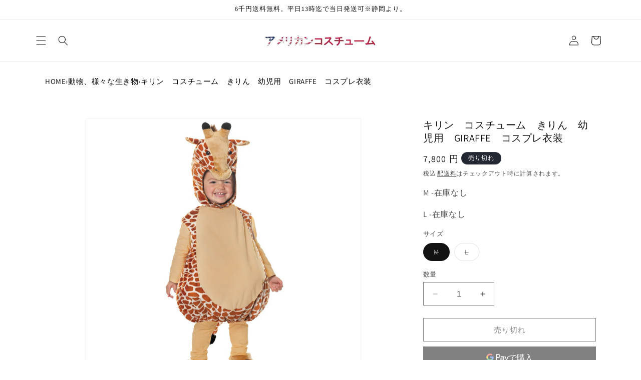

--- FILE ---
content_type: text/html; charset=utf-8
request_url: https://american-costume.com/products/ur27645
body_size: 50388
content:
<!doctype html>
<html class="no-js" lang="ja">
  <head>
    <meta charset="utf-8">
    <meta http-equiv="X-UA-Compatible" content="IE=edge">
    <meta name="viewport" content="width=device-width,initial-scale=1">
    <meta name="theme-color" content="">
    <link rel="canonical" href="https://american-costume.com/products/ur27645">
      <link href="//american-costume.com/cdn/shop/t/21/assets/custom.css?v=130260618876274915711715993891" rel="stylesheet" type="text/css" media="all" />
<link rel="icon" type="image/png" href="//american-costume.com/cdn/shop/files/favicon-1.jpg?crop=center&height=32&v=1695565895&width=32"><link rel="preconnect" href="https://fonts.shopifycdn.com" crossorigin><title>
      キリン　コスチューム　きりん　幼児用　GIRAFFE　コスプレ衣装
 &ndash; ハロウィン衣装の通販 &ndash; アメリカンコスチューム</title>
      <meta name="description" content="■商品コード：ur27645キリンの幼児用コスチュームです。■含まれる物：チュニック、ヘッドピース、フットカバー■含まれないもの：長袖シャツ、レギンス■主要素材：ポリエステル">

<meta property="og:site_name" content="アメリカンコスチューム">
<meta property="og:url" content="https://american-costume.com/products/ur27645">
<meta property="og:title" content="キリン　コスチューム　きりん　幼児用　GIRAFFE　コスプレ衣装">
<meta property="og:type" content="product">
<meta property="og:description" content="■商品コード：ur27645キリンの幼児用コスチュームです。■含まれる物：チュニック、ヘッドピース、フットカバー■含まれないもの：長袖シャツ、レギンス■主要素材：ポリエステル"><meta property="og:image" content="http://american-costume.com/cdn/shop/files/ur27645.jpg?v=1694185594">
  <meta property="og:image:secure_url" content="https://american-costume.com/cdn/shop/files/ur27645.jpg?v=1694185594">
  <meta property="og:image:width" content="1000">
  <meta property="og:image:height" content="1000"><meta property="og:price:amount" content="7,800">
  <meta property="og:price:currency" content="JPY"><meta name="twitter:site" content="@americancostume"><meta name="twitter:card" content="summary_large_image">
<meta name="twitter:title" content="キリン　コスチューム　きりん　幼児用　GIRAFFE　コスプレ衣装">
<meta name="twitter:description" content="■商品コード：ur27645キリンの幼児用コスチュームです。■含まれる物：チュニック、ヘッドピース、フットカバー■含まれないもの：長袖シャツ、レギンス■主要素材：ポリエステル">


    <script src="//american-costume.com/cdn/shop/t/21/assets/constants.js?v=58251544750838685771695267987" defer="defer"></script>
    <script src="//american-costume.com/cdn/shop/t/21/assets/pubsub.js?v=158357773527763999511695267988" defer="defer"></script>
    <script src="//american-costume.com/cdn/shop/t/21/assets/global.js?v=54939145903281508041695267987" defer="defer"></script><script src="//american-costume.com/cdn/shop/t/21/assets/animations.js?v=88693664871331136111695267986" defer="defer"></script><script>window.performance && window.performance.mark && window.performance.mark('shopify.content_for_header.start');</script><meta name="google-site-verification" content="Ae-bwVDNMfmQZ-oRkP9CkiTp0Qh0cZ6E9wJTNOvJhzo">
<meta name="facebook-domain-verification" content="9n9y87vj6199spmz0wom6r80kvzzbx">
<meta id="shopify-digital-wallet" name="shopify-digital-wallet" content="/82037145921/digital_wallets/dialog">
<meta name="shopify-checkout-api-token" content="2414f0ea7a4056027f3afd9dcf87c850">
<link rel="alternate" type="application/json+oembed" href="https://american-costume.com/products/ur27645.oembed">
<script async="async" src="/checkouts/internal/preloads.js?locale=ja-JP"></script>
<script id="apple-pay-shop-capabilities" type="application/json">{"shopId":82037145921,"countryCode":"JP","currencyCode":"JPY","merchantCapabilities":["supports3DS"],"merchantId":"gid:\/\/shopify\/Shop\/82037145921","merchantName":"アメリカンコスチューム","requiredBillingContactFields":["postalAddress","email","phone"],"requiredShippingContactFields":["postalAddress","email","phone"],"shippingType":"shipping","supportedNetworks":["visa","masterCard","amex","jcb","discover"],"total":{"type":"pending","label":"アメリカンコスチューム","amount":"1.00"},"shopifyPaymentsEnabled":true,"supportsSubscriptions":true}</script>
<script id="shopify-features" type="application/json">{"accessToken":"2414f0ea7a4056027f3afd9dcf87c850","betas":["rich-media-storefront-analytics"],"domain":"american-costume.com","predictiveSearch":false,"shopId":82037145921,"locale":"ja"}</script>
<script>var Shopify = Shopify || {};
Shopify.shop = "627503-2.myshopify.com";
Shopify.locale = "ja";
Shopify.currency = {"active":"JPY","rate":"1.0"};
Shopify.country = "JP";
Shopify.theme = {"name":"Dawn","id":160960774465,"schema_name":"Dawn","schema_version":"11.0.0","theme_store_id":887,"role":"main"};
Shopify.theme.handle = "null";
Shopify.theme.style = {"id":null,"handle":null};
Shopify.cdnHost = "american-costume.com/cdn";
Shopify.routes = Shopify.routes || {};
Shopify.routes.root = "/";</script>
<script type="module">!function(o){(o.Shopify=o.Shopify||{}).modules=!0}(window);</script>
<script>!function(o){function n(){var o=[];function n(){o.push(Array.prototype.slice.apply(arguments))}return n.q=o,n}var t=o.Shopify=o.Shopify||{};t.loadFeatures=n(),t.autoloadFeatures=n()}(window);</script>
<script id="shop-js-analytics" type="application/json">{"pageType":"product"}</script>
<script defer="defer" async type="module" src="//american-costume.com/cdn/shopifycloud/shop-js/modules/v2/client.init-shop-cart-sync_CZKilf07.ja.esm.js"></script>
<script defer="defer" async type="module" src="//american-costume.com/cdn/shopifycloud/shop-js/modules/v2/chunk.common_rlhnONO2.esm.js"></script>
<script type="module">
  await import("//american-costume.com/cdn/shopifycloud/shop-js/modules/v2/client.init-shop-cart-sync_CZKilf07.ja.esm.js");
await import("//american-costume.com/cdn/shopifycloud/shop-js/modules/v2/chunk.common_rlhnONO2.esm.js");

  window.Shopify.SignInWithShop?.initShopCartSync?.({"fedCMEnabled":true,"windoidEnabled":true});

</script>
<script id="__st">var __st={"a":82037145921,"offset":32400,"reqid":"a92ae228-1e27-4e28-ab23-c91d5c365c55-1769023864","pageurl":"american-costume.com\/products\/ur27645","u":"6e0283c81d96","p":"product","rtyp":"product","rid":8633184256321};</script>
<script>window.ShopifyPaypalV4VisibilityTracking = true;</script>
<script id="captcha-bootstrap">!function(){'use strict';const t='contact',e='account',n='new_comment',o=[[t,t],['blogs',n],['comments',n],[t,'customer']],c=[[e,'customer_login'],[e,'guest_login'],[e,'recover_customer_password'],[e,'create_customer']],r=t=>t.map((([t,e])=>`form[action*='/${t}']:not([data-nocaptcha='true']) input[name='form_type'][value='${e}']`)).join(','),a=t=>()=>t?[...document.querySelectorAll(t)].map((t=>t.form)):[];function s(){const t=[...o],e=r(t);return a(e)}const i='password',u='form_key',d=['recaptcha-v3-token','g-recaptcha-response','h-captcha-response',i],f=()=>{try{return window.sessionStorage}catch{return}},m='__shopify_v',_=t=>t.elements[u];function p(t,e,n=!1){try{const o=window.sessionStorage,c=JSON.parse(o.getItem(e)),{data:r}=function(t){const{data:e,action:n}=t;return t[m]||n?{data:e,action:n}:{data:t,action:n}}(c);for(const[e,n]of Object.entries(r))t.elements[e]&&(t.elements[e].value=n);n&&o.removeItem(e)}catch(o){console.error('form repopulation failed',{error:o})}}const l='form_type',E='cptcha';function T(t){t.dataset[E]=!0}const w=window,h=w.document,L='Shopify',v='ce_forms',y='captcha';let A=!1;((t,e)=>{const n=(g='f06e6c50-85a8-45c8-87d0-21a2b65856fe',I='https://cdn.shopify.com/shopifycloud/storefront-forms-hcaptcha/ce_storefront_forms_captcha_hcaptcha.v1.5.2.iife.js',D={infoText:'hCaptchaによる保護',privacyText:'プライバシー',termsText:'利用規約'},(t,e,n)=>{const o=w[L][v],c=o.bindForm;if(c)return c(t,g,e,D).then(n);var r;o.q.push([[t,g,e,D],n]),r=I,A||(h.body.append(Object.assign(h.createElement('script'),{id:'captcha-provider',async:!0,src:r})),A=!0)});var g,I,D;w[L]=w[L]||{},w[L][v]=w[L][v]||{},w[L][v].q=[],w[L][y]=w[L][y]||{},w[L][y].protect=function(t,e){n(t,void 0,e),T(t)},Object.freeze(w[L][y]),function(t,e,n,w,h,L){const[v,y,A,g]=function(t,e,n){const i=e?o:[],u=t?c:[],d=[...i,...u],f=r(d),m=r(i),_=r(d.filter((([t,e])=>n.includes(e))));return[a(f),a(m),a(_),s()]}(w,h,L),I=t=>{const e=t.target;return e instanceof HTMLFormElement?e:e&&e.form},D=t=>v().includes(t);t.addEventListener('submit',(t=>{const e=I(t);if(!e)return;const n=D(e)&&!e.dataset.hcaptchaBound&&!e.dataset.recaptchaBound,o=_(e),c=g().includes(e)&&(!o||!o.value);(n||c)&&t.preventDefault(),c&&!n&&(function(t){try{if(!f())return;!function(t){const e=f();if(!e)return;const n=_(t);if(!n)return;const o=n.value;o&&e.removeItem(o)}(t);const e=Array.from(Array(32),(()=>Math.random().toString(36)[2])).join('');!function(t,e){_(t)||t.append(Object.assign(document.createElement('input'),{type:'hidden',name:u})),t.elements[u].value=e}(t,e),function(t,e){const n=f();if(!n)return;const o=[...t.querySelectorAll(`input[type='${i}']`)].map((({name:t})=>t)),c=[...d,...o],r={};for(const[a,s]of new FormData(t).entries())c.includes(a)||(r[a]=s);n.setItem(e,JSON.stringify({[m]:1,action:t.action,data:r}))}(t,e)}catch(e){console.error('failed to persist form',e)}}(e),e.submit())}));const S=(t,e)=>{t&&!t.dataset[E]&&(n(t,e.some((e=>e===t))),T(t))};for(const o of['focusin','change'])t.addEventListener(o,(t=>{const e=I(t);D(e)&&S(e,y())}));const B=e.get('form_key'),M=e.get(l),P=B&&M;t.addEventListener('DOMContentLoaded',(()=>{const t=y();if(P)for(const e of t)e.elements[l].value===M&&p(e,B);[...new Set([...A(),...v().filter((t=>'true'===t.dataset.shopifyCaptcha))])].forEach((e=>S(e,t)))}))}(h,new URLSearchParams(w.location.search),n,t,e,['guest_login'])})(!0,!0)}();</script>
<script integrity="sha256-4kQ18oKyAcykRKYeNunJcIwy7WH5gtpwJnB7kiuLZ1E=" data-source-attribution="shopify.loadfeatures" defer="defer" src="//american-costume.com/cdn/shopifycloud/storefront/assets/storefront/load_feature-a0a9edcb.js" crossorigin="anonymous"></script>
<script data-source-attribution="shopify.dynamic_checkout.dynamic.init">var Shopify=Shopify||{};Shopify.PaymentButton=Shopify.PaymentButton||{isStorefrontPortableWallets:!0,init:function(){window.Shopify.PaymentButton.init=function(){};var t=document.createElement("script");t.src="https://american-costume.com/cdn/shopifycloud/portable-wallets/latest/portable-wallets.ja.js",t.type="module",document.head.appendChild(t)}};
</script>
<script data-source-attribution="shopify.dynamic_checkout.buyer_consent">
  function portableWalletsHideBuyerConsent(e){var t=document.getElementById("shopify-buyer-consent"),n=document.getElementById("shopify-subscription-policy-button");t&&n&&(t.classList.add("hidden"),t.setAttribute("aria-hidden","true"),n.removeEventListener("click",e))}function portableWalletsShowBuyerConsent(e){var t=document.getElementById("shopify-buyer-consent"),n=document.getElementById("shopify-subscription-policy-button");t&&n&&(t.classList.remove("hidden"),t.removeAttribute("aria-hidden"),n.addEventListener("click",e))}window.Shopify?.PaymentButton&&(window.Shopify.PaymentButton.hideBuyerConsent=portableWalletsHideBuyerConsent,window.Shopify.PaymentButton.showBuyerConsent=portableWalletsShowBuyerConsent);
</script>
<script>
  function portableWalletsCleanup(e){e&&e.src&&console.error("Failed to load portable wallets script "+e.src);var t=document.querySelectorAll("shopify-accelerated-checkout .shopify-payment-button__skeleton, shopify-accelerated-checkout-cart .wallet-cart-button__skeleton"),e=document.getElementById("shopify-buyer-consent");for(let e=0;e<t.length;e++)t[e].remove();e&&e.remove()}function portableWalletsNotLoadedAsModule(e){e instanceof ErrorEvent&&"string"==typeof e.message&&e.message.includes("import.meta")&&"string"==typeof e.filename&&e.filename.includes("portable-wallets")&&(window.removeEventListener("error",portableWalletsNotLoadedAsModule),window.Shopify.PaymentButton.failedToLoad=e,"loading"===document.readyState?document.addEventListener("DOMContentLoaded",window.Shopify.PaymentButton.init):window.Shopify.PaymentButton.init())}window.addEventListener("error",portableWalletsNotLoadedAsModule);
</script>

<script type="module" src="https://american-costume.com/cdn/shopifycloud/portable-wallets/latest/portable-wallets.ja.js" onError="portableWalletsCleanup(this)" crossorigin="anonymous"></script>
<script nomodule>
  document.addEventListener("DOMContentLoaded", portableWalletsCleanup);
</script>

<link id="shopify-accelerated-checkout-styles" rel="stylesheet" media="screen" href="https://american-costume.com/cdn/shopifycloud/portable-wallets/latest/accelerated-checkout-backwards-compat.css" crossorigin="anonymous">
<style id="shopify-accelerated-checkout-cart">
        #shopify-buyer-consent {
  margin-top: 1em;
  display: inline-block;
  width: 100%;
}

#shopify-buyer-consent.hidden {
  display: none;
}

#shopify-subscription-policy-button {
  background: none;
  border: none;
  padding: 0;
  text-decoration: underline;
  font-size: inherit;
  cursor: pointer;
}

#shopify-subscription-policy-button::before {
  box-shadow: none;
}

      </style>
<script id="sections-script" data-sections="header" defer="defer" src="//american-costume.com/cdn/shop/t/21/compiled_assets/scripts.js?v=1765"></script>
<script>window.performance && window.performance.mark && window.performance.mark('shopify.content_for_header.end');</script>


    <style data-shopify>
      @font-face {
  font-family: Assistant;
  font-weight: 400;
  font-style: normal;
  font-display: swap;
  src: url("//american-costume.com/cdn/fonts/assistant/assistant_n4.9120912a469cad1cc292572851508ca49d12e768.woff2") format("woff2"),
       url("//american-costume.com/cdn/fonts/assistant/assistant_n4.6e9875ce64e0fefcd3f4446b7ec9036b3ddd2985.woff") format("woff");
}

      @font-face {
  font-family: Assistant;
  font-weight: 700;
  font-style: normal;
  font-display: swap;
  src: url("//american-costume.com/cdn/fonts/assistant/assistant_n7.bf44452348ec8b8efa3aa3068825305886b1c83c.woff2") format("woff2"),
       url("//american-costume.com/cdn/fonts/assistant/assistant_n7.0c887fee83f6b3bda822f1150b912c72da0f7b64.woff") format("woff");
}

      
      
      @font-face {
  font-family: Assistant;
  font-weight: 400;
  font-style: normal;
  font-display: swap;
  src: url("//american-costume.com/cdn/fonts/assistant/assistant_n4.9120912a469cad1cc292572851508ca49d12e768.woff2") format("woff2"),
       url("//american-costume.com/cdn/fonts/assistant/assistant_n4.6e9875ce64e0fefcd3f4446b7ec9036b3ddd2985.woff") format("woff");
}


      
        :root,
        .color-background-1 {
          --color-background: 255,255,255;
        
          --gradient-background: #ffffff;
        
        --color-foreground: 18,18,18;
        --color-shadow: 18,18,18;
        --color-button: 18,18,18;
        --color-button-text: 255,255,255;
        --color-secondary-button: 255,255,255;
        --color-secondary-button-text: 18,18,18;
        --color-link: 18,18,18;
        --color-badge-foreground: 18,18,18;
        --color-badge-background: 255,255,255;
        --color-badge-border: 18,18,18;
        --payment-terms-background-color: rgb(255 255 255);
      }
      
        
        .color-background-2 {
          --color-background: 243,243,243;
        
          --gradient-background: #f3f3f3;
        
        --color-foreground: 18,18,18;
        --color-shadow: 18,18,18;
        --color-button: 18,18,18;
        --color-button-text: 243,243,243;
        --color-secondary-button: 243,243,243;
        --color-secondary-button-text: 18,18,18;
        --color-link: 18,18,18;
        --color-badge-foreground: 18,18,18;
        --color-badge-background: 243,243,243;
        --color-badge-border: 18,18,18;
        --payment-terms-background-color: rgb(243 243 243);
      }
      
        
        .color-inverse {
          --color-background: 36,40,51;
        
          --gradient-background: #242833;
        
        --color-foreground: 255,255,255;
        --color-shadow: 18,18,18;
        --color-button: 255,255,255;
        --color-button-text: 0,0,0;
        --color-secondary-button: 36,40,51;
        --color-secondary-button-text: 255,255,255;
        --color-link: 255,255,255;
        --color-badge-foreground: 255,255,255;
        --color-badge-background: 36,40,51;
        --color-badge-border: 255,255,255;
        --payment-terms-background-color: rgb(36 40 51);
      }
      
        
        .color-accent-1 {
          --color-background: 18,18,18;
        
          --gradient-background: #121212;
        
        --color-foreground: 255,255,255;
        --color-shadow: 18,18,18;
        --color-button: 255,255,255;
        --color-button-text: 18,18,18;
        --color-secondary-button: 18,18,18;
        --color-secondary-button-text: 255,255,255;
        --color-link: 255,255,255;
        --color-badge-foreground: 255,255,255;
        --color-badge-background: 18,18,18;
        --color-badge-border: 255,255,255;
        --payment-terms-background-color: rgb(18 18 18);
      }
      
        
        .color-accent-2 {
          --color-background: 51,79,180;
        
          --gradient-background: #334fb4;
        
        --color-foreground: 255,255,255;
        --color-shadow: 18,18,18;
        --color-button: 255,255,255;
        --color-button-text: 51,79,180;
        --color-secondary-button: 51,79,180;
        --color-secondary-button-text: 255,255,255;
        --color-link: 255,255,255;
        --color-badge-foreground: 255,255,255;
        --color-badge-background: 51,79,180;
        --color-badge-border: 255,255,255;
        --payment-terms-background-color: rgb(51 79 180);
      }
      

      body, .color-background-1, .color-background-2, .color-inverse, .color-accent-1, .color-accent-2 {
        color: rgba(var(--color-foreground), 0.75);
        background-color: rgb(var(--color-background));
      }

      :root {
        --font-body-family: Assistant, sans-serif;
        --font-body-style: normal;
        --font-body-weight: 400;
        --font-body-weight-bold: 700;

        --font-heading-family: Assistant, sans-serif;
        --font-heading-style: normal;
        --font-heading-weight: 400;

        --font-body-scale: 1.0;
        --font-heading-scale: 1.0;

        --media-padding: px;
        --media-border-opacity: 0.05;
        --media-border-width: 1px;
        --media-radius: 0px;
        --media-shadow-opacity: 0.0;
        --media-shadow-horizontal-offset: 0px;
        --media-shadow-vertical-offset: 4px;
        --media-shadow-blur-radius: 5px;
        --media-shadow-visible: 0;

        --page-width: 120rem;
        --page-width-margin: 0rem;

        --product-card-image-padding: 0.0rem;
        --product-card-corner-radius: 0.0rem;
        --product-card-text-alignment: left;
        --product-card-border-width: 0.0rem;
        --product-card-border-opacity: 0.1;
        --product-card-shadow-opacity: 0.0;
        --product-card-shadow-visible: 0;
        --product-card-shadow-horizontal-offset: 0.0rem;
        --product-card-shadow-vertical-offset: 0.4rem;
        --product-card-shadow-blur-radius: 0.5rem;

        --collection-card-image-padding: 0.0rem;
        --collection-card-corner-radius: 0.0rem;
        --collection-card-text-alignment: left;
        --collection-card-border-width: 0.0rem;
        --collection-card-border-opacity: 0.1;
        --collection-card-shadow-opacity: 0.0;
        --collection-card-shadow-visible: 0;
        --collection-card-shadow-horizontal-offset: 0.0rem;
        --collection-card-shadow-vertical-offset: 0.4rem;
        --collection-card-shadow-blur-radius: 0.5rem;

        --blog-card-image-padding: 0.0rem;
        --blog-card-corner-radius: 0.0rem;
        --blog-card-text-alignment: left;
        --blog-card-border-width: 0.0rem;
        --blog-card-border-opacity: 0.1;
        --blog-card-shadow-opacity: 0.0;
        --blog-card-shadow-visible: 0;
        --blog-card-shadow-horizontal-offset: 0.0rem;
        --blog-card-shadow-vertical-offset: 0.4rem;
        --blog-card-shadow-blur-radius: 0.5rem;

        --badge-corner-radius: 4.0rem;

        --popup-border-width: 1px;
        --popup-border-opacity: 0.1;
        --popup-corner-radius: 0px;
        --popup-shadow-opacity: 0.05;
        --popup-shadow-horizontal-offset: 0px;
        --popup-shadow-vertical-offset: 4px;
        --popup-shadow-blur-radius: 5px;

        --drawer-border-width: 1px;
        --drawer-border-opacity: 0.1;
        --drawer-shadow-opacity: 0.0;
        --drawer-shadow-horizontal-offset: 0px;
        --drawer-shadow-vertical-offset: 4px;
        --drawer-shadow-blur-radius: 5px;

        --spacing-sections-desktop: 0px;
        --spacing-sections-mobile: 0px;

        --grid-desktop-vertical-spacing: 8px;
        --grid-desktop-horizontal-spacing: 8px;
        --grid-mobile-vertical-spacing: 4px;
        --grid-mobile-horizontal-spacing: 4px;

        --text-boxes-border-opacity: 0.1;
        --text-boxes-border-width: 0px;
        --text-boxes-radius: 0px;
        --text-boxes-shadow-opacity: 0.0;
        --text-boxes-shadow-visible: 0;
        --text-boxes-shadow-horizontal-offset: 0px;
        --text-boxes-shadow-vertical-offset: 4px;
        --text-boxes-shadow-blur-radius: 5px;

        --buttons-radius: 0px;
        --buttons-radius-outset: 0px;
        --buttons-border-width: 1px;
        --buttons-border-opacity: 1.0;
        --buttons-shadow-opacity: 0.0;
        --buttons-shadow-visible: 0;
        --buttons-shadow-horizontal-offset: 0px;
        --buttons-shadow-vertical-offset: 4px;
        --buttons-shadow-blur-radius: 5px;
        --buttons-border-offset: 0px;

        --inputs-radius: 0px;
        --inputs-border-width: 1px;
        --inputs-border-opacity: 0.55;
        --inputs-shadow-opacity: 0.0;
        --inputs-shadow-horizontal-offset: 0px;
        --inputs-margin-offset: 0px;
        --inputs-shadow-vertical-offset: 4px;
        --inputs-shadow-blur-radius: 5px;
        --inputs-radius-outset: 0px;

        --variant-pills-radius: 40px;
        --variant-pills-border-width: 1px;
        --variant-pills-border-opacity: 0.55;
        --variant-pills-shadow-opacity: 0.0;
        --variant-pills-shadow-horizontal-offset: 0px;
        --variant-pills-shadow-vertical-offset: 4px;
        --variant-pills-shadow-blur-radius: 5px;
      }

      *,
      *::before,
      *::after {
        box-sizing: inherit;
      }

      html {
        box-sizing: border-box;
        font-size: calc(var(--font-body-scale) * 62.5%);
        height: 100%;
      }

      body {
        display: grid;
        grid-template-rows: auto auto 1fr auto;
        grid-template-columns: 100%;
        min-height: 100%;
        margin: 0;
        font-size: 1.5rem;
        letter-spacing: 0.06rem;
        line-height: calc(1 + 0.8 / var(--font-body-scale));
        font-family: var(--font-body-family);
        font-style: var(--font-body-style);
        font-weight: var(--font-body-weight);
      }

      @media screen and (min-width: 750px) {
        body {
          font-size: 1.6rem;
        }
      }
    </style>

    <link href="//american-costume.com/cdn/shop/t/21/assets/base.css?v=24417682178116437061695294448" rel="stylesheet" type="text/css" media="all" />
<link rel="preload" as="font" href="//american-costume.com/cdn/fonts/assistant/assistant_n4.9120912a469cad1cc292572851508ca49d12e768.woff2" type="font/woff2" crossorigin><link rel="preload" as="font" href="//american-costume.com/cdn/fonts/assistant/assistant_n4.9120912a469cad1cc292572851508ca49d12e768.woff2" type="font/woff2" crossorigin><link
        rel="stylesheet"
        href="//american-costume.com/cdn/shop/t/21/assets/component-predictive-search.css?v=118923337488134913561695267987"
        media="print"
        onload="this.media='all'"
      ><script>
      document.documentElement.className = document.documentElement.className.replace('no-js', 'js');
      if (Shopify.designMode) {
        document.documentElement.classList.add('shopify-design-mode');
      }
    </script>
  <!-- BEGIN app block: shopify://apps/smart-filter-search/blocks/app-embed/5cc1944c-3014-4a2a-af40-7d65abc0ef73 --><style>.gf-block-title h3, 
.gf-block-title .h3,
.gf-form-input-inner label {
  font-size: 14px !important;
  color: #3a3a3a !important;
  text-transform: uppercase !important;
  font-weight: bold !important;
}
.gf-option-block .gf-btn-show-more{
  font-size: 14px !important;
  text-transform: none !important;
  font-weight: normal !important;
}
.gf-option-block ul li a, 
.gf-option-block ul li button, 
.gf-option-block ul li a span.gf-count,
.gf-option-block ul li button span.gf-count,
.gf-clear, 
.gf-clear-all, 
.selected-item.gf-option-label a,
.gf-form-input-inner select,
.gf-refine-toggle{
  font-size: 14px !important;
  color: #000000 !important;
  text-transform: none !important;
  font-weight: normal !important;
}

.gf-refine-toggle-mobile,
.gf-form-button-group button {
  font-size: 14px !important;
  text-transform: none !important;
  font-weight: normal !important;
  color: #3a3a3a !important;
  border: 1px solid #bfbfbf !important;
  background: #ffffff !important;
}
.gf-option-block-box-rectangle.gf-option-block ul li.gf-box-rectangle a,
.gf-option-block-box-rectangle.gf-option-block ul li.gf-box-rectangle button {
  border-color: #000000 !important;
}
.gf-option-block-box-rectangle.gf-option-block ul li.gf-box-rectangle a.checked,
.gf-option-block-box-rectangle.gf-option-block ul li.gf-box-rectangle button.checked{
  color: #fff !important;
  background-color: #000000 !important;
}
@media (min-width: 768px) {
  .gf-option-block-box-rectangle.gf-option-block ul li.gf-box-rectangle button:hover,
  .gf-option-block-box-rectangle.gf-option-block ul li.gf-box-rectangle a:hover {
    color: #fff !important;
    background-color: #000000 !important;	
  }
}
.gf-option-block.gf-option-block-select select {
  color: #000000 !important;
}

#gf-form.loaded, .gf-YMM-forms.loaded {
  background: #FFFFFF !important;
}
#gf-form h2, .gf-YMM-forms h2 {
  color: #3a3a3a !important;
}
#gf-form label, .gf-YMM-forms label{
  color: #3a3a3a !important;
}
.gf-form-input-wrapper select, 
.gf-form-input-wrapper input{
  border: 1px solid #DEDEDE !important;
  background-color: #FFFFFF !important;
  border-radius: 0px !important;
}
#gf-form .gf-form-button-group button, .gf-YMM-forms .gf-form-button-group button{
  color: #FFFFFF !important;
  background: #3a3a3a !important;
  border-radius: 0px !important;
}

.spf-product-card.spf-product-card__template-3 .spf-product__info.hover{
  background: #FFFFFF;
}
a.spf-product-card__image-wrapper{
  padding-top: 100%;
}
.h4.spf-product-card__title a{
  color: #333333;
  font-size: 15px;
   font-family: inherit;     font-style: normal;
  text-transform: none;
}
.h4.spf-product-card__title a:hover{
  color: #000000;
}
.spf-product-card button.spf-product__form-btn-addtocart{
  font-size: 14px;
   font-family: inherit;   font-weight: normal;   font-style: normal;   text-transform: none;
}
.spf-product-card button.spf-product__form-btn-addtocart,
.spf-product-card.spf-product-card__template-4 a.open-quick-view,
.spf-product-card.spf-product-card__template-5 a.open-quick-view,
#gfqv-btn{
  color: #FFFFFF !important;
  border: 1px solid #333333 !important;
  background: #333333 !important;
}
.spf-product-card button.spf-product__form-btn-addtocart:hover,
.spf-product-card.spf-product-card__template-4 a.open-quick-view:hover,
.spf-product-card.spf-product-card__template-5 a.open-quick-view:hover{
  color: #FFFFFF !important;
  border: 1px solid #000000 !important;
  background: #000000 !important;
}
span.spf-product__label.spf-product__label-soldout{
  color: #ffffff;
  background: #989898;
}
span.spf-product__label.spf-product__label-sale{
  color: #F0F0F0;
  background: #d21625;
}
.spf-product-card__vendor a{
  color: #969595;
  font-size: 13px;
   font-family: inherit;   font-weight: normal;   font-style: normal; }
.spf-product-card__vendor a:hover{
  color: #969595;
}
.spf-product-card__price-wrapper{
  font-size: 14px;
}
.spf-image-ratio{
  padding-top:100% !important;
}
.spf-product-card__oldprice,
.spf-product-card__saleprice,
.spf-product-card__price,
.gfqv-product-card__oldprice,
.gfqv-product-card__saleprice,
.gfqv-product-card__price
{
  font-size: 14px;
   font-family: inherit;   font-weight: normal;   font-style: normal; }

span.spf-product-card__price, span.gfqv-product-card__price{
  color: #141414;
}
span.spf-product-card__oldprice, span.gfqv-product-card__oldprice{
  color: #969595;
}
span.spf-product-card__saleprice, span.gfqv-product-card__saleprice{
  color: #d21625;
}
</style><style></style><script></script><script>
  const productGrid = document.querySelector('[data-globo-filter-items]')
  if(productGrid){
    if( productGrid.id ){
      productGrid.setAttribute('old-id', productGrid.id)
    }
    productGrid.id = 'gf-products';
  }
</script>
<script>if(window.AVADA_SPEED_WHITELIST){const spfs_w = new RegExp("smart-product-filter-search", 'i'); if(Array.isArray(window.AVADA_SPEED_WHITELIST)){window.AVADA_SPEED_WHITELIST.push(spfs_w);}else{window.AVADA_SPEED_WHITELIST = [spfs_w];}} </script><!-- END app block --><!-- BEGIN app block: shopify://apps/tipo-related-products/blocks/app-embed/75cf2d86-3988-45e7-8f28-ada23c99704f --><script type="text/javascript">
  
    
    
    var Globo = Globo || {};
    window.Globo.RelatedProducts = window.Globo.RelatedProducts || {}; window.moneyFormat = "¥{{amount_no_decimals}}"; window.shopCurrency = "JPY";
    window.globoRelatedProductsConfig = {
      __webpack_public_path__ : "https://cdn.shopify.com/extensions/019a6293-eea2-75db-9d64-cc7878a1288f/related-test-cli3-121/assets/", apiUrl: "https://related-products.globo.io/api", alternateApiUrl: "https://related-products.globo.io",
      shop: "627503-2.myshopify.com", domain: "american-costume.com",themeOs20: true, page: 'product',
      customer:null,
      urls:  { search: "\/search", collection: "\/collections" },
      translation: {"add_to_cart":"Add to cart","added_to_cart":"Added to cart","add_selected_to_cart":"Add selected to cart","added_selected_to_cart":"Added selected to cart","sale":"Sale","total_price":"Total price:","this_item":"This item:","sold_out":"Sold out","add_to_cart_short":"ADD","added_to_cart_short":"ADDED"},
      settings: {"hidewatermark":false,"copyright":"Powered by \u003ca href=\"https:\/\/tipo.io\" target=\"_blank\" title=\"Make eCommerce better with Tipo Apps\"\u003eTipo\u003c\/a\u003e \u003ca href=\"https:\/\/apps.shopify.com\/globo-related-products\" target=\"_blank\"  title=\"Tipo Related Products, Upsell\"\u003eRelated\u003c\/a\u003e","redirect":true,"new_tab":false,"image_ratio":"400:500","hidden_tags":null,"exclude_tags":null,"hidden_collections":null,"carousel_autoplay":false,"carousel_disable_in_mobile":false,"carousel_items":"10","hideprice":false,"discount":{"enable":false,"condition":"any","type":"percentage","value":10},"sold_out":false,"carousel_loop":true,"carousel_rtl":false,"visible_tags":null},
      boughtTogetherIds: {},
      trendingProducts: [8632242536769,8632397496641,8632715706689,8632358797633,8632818172225,8632814502209,8632602919233,8632428200257,8632428036417,8632427872577,8632748409153,8632747852097,8632965759297,8632402280769,8633039913281,8632507859265,9746851299649,8632410210625,9937372840257,8632914542913,8632971886913,8632542789953,8632414667073,9980465873217,8632236802369,8632479187265,8633136152897,8632655839553,8632476008769,8632235983169,8633118916929,8632691589441,9999340110145,8632428822849,8632518312257,8632671273281,8632610226497,8632435867969,8632834556225,8632608063809,8633041649985,8632453988673,8632694473025,8632427544897,8632681693505,8632267374913,8632414830913,8632925094209,8632392614209,8632653676865],
      productBoughtTogether: {"type":"product_bought_together","enable":true,"title":{"text":"Frequently Bought Together","color":"#121212","fontSize":"25","align":"left"},"subtitle":{"text":"","color":"#121212","fontSize":"18"},"limit":"10","maxWidth":"1500","conditions":[{"id":"bought_together","status":1},{"id":"manual","status":1},{"id":"vendor","type":"same","status":1},{"id":"type","type":"same","status":1},{"id":"collection","type":"same","status":1},{"id":"tags","type":"same","status":1},{"id":"global","status":1}],"template":{"id":"2","elements":["price","addToCartBtn","variantSelector","saleLabel"],"productTitle":{"fontSize":"15","color":"#121212"},"productPrice":{"fontSize":"14","color":"#121212"},"productOldPrice":{"fontSize":16,"color":"#121212"},"button":{"fontSize":"14","color":"#FFFFFF","backgroundColor":"#121212"},"saleLabel":{"color":"#FFFFFF","backgroundColor":"#334FB4"},"this_item":true,"selected":true},"random":false,"discount":true},
      productRelated: {"type":"product_related","enable":true,"title":{"text":"Related products","color":"#121212","fontSize":"24","align":"left"},"subtitle":{"text":null,"color":"#121212","fontSize":"18"},"limit":"10","maxWidth":"1500","conditions":[{"id":"manual","status":0},{"id":"bought_together","status":0},{"id":"collection","type":"same","status":1},{"id":"vendor","type":"same","status":1},{"id":"type","type":"same","status":1},{"id":"tags","type":"same","status":1},{"id":"global","status":1}],"template":{"id":"1","elements":["price","saleLabel","variantSelector","addToCartBtn","customCarousel"],"productTitle":{"fontSize":"13","color":"#121212"},"productPrice":{"fontSize":"16","color":"#121212"},"productOldPrice":{"fontSize":"13","color":"#121212"},"button":{"fontSize":"13","color":"#FFFFFF","backgroundColor":"#121212"},"saleLabel":{"color":"#FFFFFF","backgroundColor":"#334FB4"},"this_item":false,"selected":false,"customCarousel":{"large":"4","small":"4","tablet":"3","mobile":"2"}},"random":false,"discount":false},
      cart: {"type":"cart","enable":true,"title":{"text":"What else do you need?","color":"#121212","fontSize":"20","align":"left"},"subtitle":{"text":"","color":"#121212","fontSize":"18"},"limit":"10","maxWidth":"1500","conditions":[{"id":"manual","status":1},{"id":"bought_together","status":1},{"id":"tags","type":"same","status":1},{"id":"global","status":1}],"template":{"id":"3","elements":["price","addToCartBtn","variantSelector","saleLabel"],"productTitle":{"fontSize":"14","color":"#121212"},"productPrice":{"fontSize":"14","color":"#121212"},"productOldPrice":{"fontSize":16,"color":"#121212"},"button":{"fontSize":"15","color":"#FFFFFF","backgroundColor":"#121212"},"saleLabel":{"color":"#FFFFFF","backgroundColor":"#334FB4"},"this_item":true,"selected":true},"random":false,"discount":false},
      basis_collection_handle: 'globo_basis_collection',
      widgets: [{"id":15814,"title":{"trans":[],"text":"最近見た製品","color":"#121212","fontSize":"24","align":"left"},"subtitle":{"trans":[],"text":null,"color":"#121212","fontSize":"18"},"when":{"type":"all_collection","datas":{"products":[],"collections":[],"tags":[]}},"conditions":{"type":"recently","datas":{"products":[],"collections":[],"tags":[]},"condition":null},"template":{"id":"1","elements":["price","addToCartBtn","variantSelector","saleLabel","customCarousel"],"productTitle":{"fontSize":"13","color":"#121212"},"productPrice":{"fontSize":"16","color":"#121212"},"productOldPrice":{"fontSize":"13","color":"#121212"},"button":{"fontSize":"13","color":"#ffffff","backgroundColor":"#121212"},"saleLabel":{"color":"#ffffff","backgroundColor":"#334FB4"},"selected":true,"this_item":true,"customCarousel":{"large":"4","small":"4","tablet":"3","mobile":"2"}},"positions":["collection"],"maxWidth":1500,"limit":4,"random":0,"discount":0,"sort":0,"enable":1,"created_at":"2024-05-23 05:47:39","app_version":3,"layout":"2739","type":"widget"},{"id":15813,"title":{"trans":[],"text":"最近見た製品","color":"#121212","fontSize":"24","align":"left"},"subtitle":{"trans":[],"text":null,"color":"#121212","fontSize":"18"},"when":{"type":"all_product","datas":{"products":[],"collections":[],"tags":[]}},"conditions":{"type":"recently","datas":{"products":[],"collections":[],"tags":[]},"condition":null},"template":{"id":"1","elements":["price","addToCartBtn","variantSelector","saleLabel","customCarousel"],"productTitle":{"fontSize":"13","color":"#121212"},"productPrice":{"fontSize":"16","color":"#121212"},"productOldPrice":{"fontSize":"13","color":"#121212"},"button":{"fontSize":"13","color":"#ffffff","backgroundColor":"#121212"},"saleLabel":{"color":"#ffffff","backgroundColor":"#334FB4"},"selected":true,"this_item":true,"customCarousel":{"large":"4","small":"4","tablet":"3","mobile":"2"}},"positions":["product"],"maxWidth":1500,"limit":4,"random":0,"discount":0,"sort":0,"enable":1,"created_at":"2024-05-23 05:46:15","app_version":3,"layout":"2736","type":"widget"},{"id":15730,"title":{"trans":[],"text":"最近見た製品","color":"#121212","fontSize":"24","align":"left"},"subtitle":{"trans":[],"text":null,"color":"#121212","fontSize":"18"},"when":{"type":"all_product","datas":{"products":[],"collections":[],"tags":[]}},"conditions":{"type":"recently","datas":{"products":[],"collections":[],"tags":[]},"condition":null},"template":{"id":"1","elements":["price","addToCartBtn","variantSelector","saleLabel","customCarousel"],"productTitle":{"fontSize":"13","color":"#121212"},"productPrice":{"fontSize":"16","color":"#121212"},"productOldPrice":{"fontSize":"13","color":"#121212"},"button":{"fontSize":"13","color":"#ffffff","backgroundColor":"#121212"},"saleLabel":{"color":"#ffffff","backgroundColor":"#334FB4"},"selected":true,"this_item":true,"customCarousel":{"large":"4","small":"4","tablet":"3","mobile":"2"}},"positions":["index"],"maxWidth":1500,"limit":4,"random":0,"discount":0,"sort":0,"enable":1,"created_at":"2024-05-18 18:37:19","app_version":3,"layout":"2737","type":"widget"},{"id":12166,"title":{"trans":[],"text":"関連商品","color":"#121212","fontSize":"24","align":"left"},"subtitle":{"trans":[],"text":null,"color":"#121212","fontSize":"18"},"when":{"type":"all_product","datas":{"products":[],"collections":[],"tags":[]}},"conditions":{"type":"same_tag","datas":{"products":[],"collections":[],"tags":[]},"condition":null},"template":{"id":"1","elements":["price","addToCartBtn","variantSelector","saleLabel","customCarousel"],"productTitle":{"fontSize":"13","color":"#121212"},"productPrice":{"fontSize":"16","color":"#121212"},"productOldPrice":{"fontSize":"13","color":"#121212"},"button":{"fontSize":"13","color":"#ffffff","backgroundColor":"#121212"},"saleLabel":{"color":"#ffffff","backgroundColor":"#334FB4"},"selected":true,"this_item":true,"customCarousel":{"large":"4","small":"4","tablet":"3","mobile":"2"}},"positions":["product"],"maxWidth":1500,"limit":4,"random":0,"discount":0,"sort":0,"enable":1,"created_at":"2023-10-09 07:57:01","app_version":3,"layout":"2734","type":"widget"}],
      offers: [],
      view_name: 'globo.alsobought', cart_properties_name: '_bundle', upsell_properties_name: '_upsell_bundle',
      discounted_ids: [],discount_min_amount: 0,offerdiscounted_ids: [],offerdiscount_min_amount: 0,data: { ids: ["8633184256321"],handles: ["ur27645"], title : "キリン　コスチューム　きりん　幼児用　GIRAFFE　コスプレ衣装", vendors: ["アメリカンコスチューム"], types: [""], tags: ["animal_動物、様々な生き物","animal_動物・その他","TikTokShop接続"], collections: [] },
        
        product: {id: "8633184256321", title: "キリン　コスチューム　きりん　幼児用　GIRAFFE　コスプレ衣装", handle: "ur27645", price: 780000, compare_at_price: null, images: ["//american-costume.com/cdn/shop/files/ur27645.jpg?v=1694185594"], variants: [{"id":46593269334337,"title":"M","option1":"M","option2":null,"option3":null,"sku":"ur27645M","requires_shipping":true,"taxable":true,"featured_image":null,"available":false,"name":"キリン　コスチューム　きりん　幼児用　GIRAFFE　コスプレ衣装 - M","public_title":"M","options":["M"],"price":780000,"weight":0,"compare_at_price":null,"inventory_management":"shopify","barcode":"843248144118","requires_selling_plan":false,"selling_plan_allocations":[]},{"id":46593269367105,"title":"L","option1":"L","option2":null,"option3":null,"sku":"ur27645L","requires_shipping":true,"taxable":true,"featured_image":null,"available":false,"name":"キリン　コスチューム　きりん　幼児用　GIRAFFE　コスプレ衣装 - L","public_title":"L","options":["L"],"price":780000,"weight":0,"compare_at_price":null,"inventory_management":"shopify","barcode":"843248144101","requires_selling_plan":false,"selling_plan_allocations":[]}], available: false, vendor: "アメリカンコスチューム", product_type: "", tags: ["animal_動物、様々な生き物","animal_動物・その他","TikTokShop接続"], published_at:"2023-09-09 00:06:30 +0900"},cartdata:{ ids: [],handles: [], vendors: [], types: [], tags: [], collections: [] },upselldatas:{},cartitems:[],cartitemhandles: [],manualCollectionsDatas: {},layouts: [],
      no_image_url: "https://cdn.shopify.com/s/images/admin/no-image-large.gif",
      manualRecommendations:[], manualVendors:[], manualTags:[], manualProductTypes:[], manualCollections:[],
      app_version : 3,
      collection_handle: "", curPlan :  "PROFESSIONAL" ,
    }; globoRelatedProductsConfig.layouts[2733] = {"id":2733,"shop_id":39646,"page":"product","layout":"frequently","condition":null,"label":"Frequently Bought Together","title":{"color":"#121212","fontSize":"20","align":"left"},"subtitle":{"color":"#989898","fontSize":"14"},"maxWidth":1170,"maxItem":10,"template":{"id":"2","elements":["price","addToCartBtn","saleLabel","variantSelector"],"productTitle":{"fontSize":"14","color":"#121212"},"productPrice":{"fontSize":"16","color":"#b12704"},"productOldPrice":{"fontSize":"13","color":"#989898"},"button":{"fontSize":"13","color":"#FFFFFF","backgroundColor":"#121212"},"saleLabel":{"color":"#FFFFFF","backgroundColor":"#c00000"},"selected":true,"this_item":true,"customCarousel":{"large":"4","small":"4","tablet":"3","mobile":"2"},"position":"1","htmlelement":""},"isdefault":1,"enable":1,"parentLayout":0,"created_at":null,"updated_at":null}; globoRelatedProductsConfig.layouts[2734] = {"id":2734,"shop_id":39646,"page":"product","layout":"related","condition":null,"label":"Related","title":{"color":"#121212","fontSize":"20","align":"left"},"subtitle":{"color":"#989898","fontSize":"14"},"maxWidth":1170,"maxItem":10,"template":{"id":"1","elements":["price","customCarousel"],"productTitle":{"fontSize":"16","color":"#121212"},"productPrice":{"fontSize":"16","color":"#c00000"},"productOldPrice":{"fontSize":"13","color":"#989898"},"button":{"fontSize":"13","color":"#FFFFFF","backgroundColor":"#121212"},"saleLabel":{"color":"#FFFFFF","backgroundColor":"#c00000"},"selected":true,"this_item":true,"customCarousel":{"large":5,"small":4,"tablet":2,"mobile":2},"position":"2","htmlelement":null},"isdefault":1,"enable":1,"parentLayout":0,"created_at":null,"updated_at":null}; globoRelatedProductsConfig.layouts[2735] = {"id":2735,"shop_id":39646,"page":"product","layout":"add_on","condition":null,"label":"Add on","title":{"color":"#121212","fontSize":"20","align":"left"},"subtitle":{"color":"#989898","fontSize":"14"},"maxWidth":1170,"maxItem":10,"template":{"id":"1","elements":["variantSelector","price","saleLabel","addToCartBtn"],"productTitle":{"fontSize":"16","color":"#121212"},"productPrice":{"fontSize":"16","color":"#c00000"},"productOldPrice":{"fontSize":"13","color":"#989898"},"button":{"fontSize":"13","color":"#FFFFFF","backgroundColor":"#121212"},"saleLabel":{"color":"#FFFFFF","backgroundColor":"#c00000"},"selected":true,"this_item":true,"customCarousel":{"large":4,"small":3,"tablet":2,"mobile":2},"position":"2","htmlelement":""},"isdefault":1,"enable":1,"parentLayout":0,"created_at":null,"updated_at":null}; globoRelatedProductsConfig.layouts[2736] = {"id":2736,"shop_id":39646,"page":"product","layout":"viewed","condition":null,"label":"Recently viewed products","title":{"color":"#121212","fontSize":"20","align":"left"},"subtitle":{"color":"#989898","fontSize":"14"},"maxWidth":1170,"maxItem":10,"template":{"id":"1","elements":["price","saleLabel","customCarousel"],"productTitle":{"fontSize":"16","color":"#121212"},"productPrice":{"fontSize":"16","color":"#c00000"},"productOldPrice":{"fontSize":"13","color":"#989898"},"button":{"fontSize":"13","color":"#FFFFFF","backgroundColor":"#121212"},"saleLabel":{"color":"#FFFFFF","backgroundColor":"#c00000"},"selected":true,"this_item":true,"customCarousel":{"large":5,"small":4,"tablet":2,"mobile":2},"position":"2","htmlelement":null},"isdefault":1,"enable":1,"parentLayout":0,"created_at":null,"updated_at":null}; globoRelatedProductsConfig.settings.hidewatermark= true;
     globoRelatedProductsConfig.manualCollections = []; globoRelatedProductsConfig.manualProductTypes = []; globoRelatedProductsConfig.manualTags = []; globoRelatedProductsConfig.manualVendors = [];    globoRelatedProductsConfig.data.collections = globoRelatedProductsConfig.data.collections.concat(["baby-costume","animal","animalother"]);globoRelatedProductsConfig.boughtTogetherIds[8633184256321] = false;globoRelatedProductsConfig.upselldatas[8633184256321] = { title: "キリン　コスチューム　きりん　幼児用　GIRAFFE　コスプレ衣装", collections :["baby-costume","animal","animalother"], tags:["animal_動物、様々な生き物","animal_動物・その他","TikTokShop接続"], product_type:""};
</script>
<style>
  
    
    
    
    
    
    

    
  
    
    
    
    
    
    

    
  
    
    
    
    
    
    

    
  
    
    
    
    
    
    

    
  
</style>
<script>
  document.addEventListener('DOMContentLoaded', function () {
    document.querySelectorAll('[class*=globo_widget_]').forEach(function (el) {
      if (el.clientWidth < 600) {
        el.classList.add('globo_widget_mobile');
      }
    });
  });
</script>

<!-- BEGIN app snippet: globo-alsobought-style -->
<style>
    .ga-products-box .ga-product_image:after{padding-top:100%;}
    @media only screen and (max-width:749px){.return-link-wrapper{margin-bottom:0 !important;}}
    
        
        
            
                
                
                  .ga-products-box .ga-product_image:after{padding-top:125.0%;}
                
            
        
    
    
       

                #wigget_15814{max-width:1170px !important;margin:15px auto;}
                #wigget_15813{max-width:1170px !important;margin:15px auto;}
                #wigget_15730{max-width:1170px !important;margin:15px auto;}
                #wigget_12166{max-width:1170px !important;margin:15px auto;}
</style>
<!-- END app snippet --><!-- BEGIN app snippet: globo-alsobought-template -->
<script id="globoRelatedProductsTemplate2" type="template/html">
  {% if box.template.id == 1 or box.template.id == '1' %}
  <div id="{{box.id}}" data-title="{{box.title.text | escape}}" class="ga ga-template_1 ga-products-box ga-template_themeid_{{ theme_store_id  }}"> {% if box.title and box.title.text and box.title.text != '' %} <h2 class="ga-title section-title"> <span>{{box.title.text}}</span> </h2> {% endif %} {% if box.subtitle and box.subtitle.text and box.subtitle.text != '' %} <div class="ga-subtitle">{{box.subtitle.text}}</div> {% endif %} <div class="ga-products"> <div class="ga-carousel_wrapper"> <div class="ga-carousel gowl-carousel" data-products-count="{{products.size}}"> {% for product in products %} {% assign first_available_variant = false %} {% for variant in product.variants %} {% if first_available_variant == false and variant.available %} {% assign first_available_variant = variant %} {% endif %} {% endfor %} {% if first_available_variant == false %} {% assign first_available_variant = product.variants[0] %} {% endif %} {% if product.images[0] %} {% assign featured_image = product.images[0] | img_url: '350x' %} {% else %} {% assign featured_image = no_image_url | img_url: '350x' %} {% endif %} <div class="ga-product" data-product-id="{{product.id}}"> <a {% if settings.new_tab %} target="_blank" {% endif %} href="/products/{{product.handle}}"> {% if box.template.elements contains 'saleLabel' and first_available_variant.compare_at_price > first_available_variant.price %} <span class="ga-label ga-label_sale">{{translation.sale}}</span> {% endif %} {% unless product.available %} <span class="ga-label ga-label_sold">{{translation.sold_out}}</span> {% endunless %} <div class="ga-product_image ga-product_image_{{product.id}}" id="ga-product_image_{{product.id}}" style="background-image: url('{{featured_image}}')"> <span></span> </div> </a> <a class="ga-product_title  " {% if settings.new_tab %} target="_blank" {% endif %} href="/products/{{product.handle}}">{{product.title}}</a> {% assign variants_size = product.variants | size %} <div class="ga-product_variants-container{% unless box.template.elements contains 'variantSelector' %} ga-hide{% endunless %}"> <select aria-label="Variant" class="ga-product_variant_select {% if variants_size == 1 %}ga-hide{% endif %}"> {% for variant in product.variants %} <option {% if first_available_variant.id == variant.id %} selected {% endif %} {% unless variant.available %} disabled {% endunless %} data-image="{% if variant.featured_image %}{{variant.featured_image.src | img_url: '350x'}}{% else %}{{featured_image}}{% endif %}" data-available="{{variant.available}}" data-compare_at_price="{{variant.compare_at_price}}" data-price="{{variant.price}}" value="{{variant.id}}">{{variant.title}} {% unless variant.available %} - {{translation.sold_out}} {% endunless %} </option> {% endfor %} </select> </div> {% if settings.setHideprice %} {% else %} {% if box.template.elements contains 'price' %} <span class="ga-product_price-container"> <span class="ga-product_price money   {% if first_available_variant.compare_at_price > first_available_variant.price %} ga-product_have_oldprice {% endif %}">{{first_available_variant.price | money}}</span> {% if first_available_variant.compare_at_price > first_available_variant.price %} <s class="ga-product_oldprice money">{{first_available_variant.compare_at_price | money}}</s> {% endif %} </span> {% endif %} {% if box.template.elements contains 'addToCartBtn' %} <button class="ga-product_addtocart" type="button" data-add="{{translation.add_to_cart}}" data-added="{{translation.added_to_cart}}">{{translation.add_to_cart}}</button> {% endif %} {% endif %} </div> {% endfor %} </div> </div> {%- unless settings.hidewatermark == true -%} <p style="text-align: right;font-size:small;display: inline-block !important; width: 100%;">{% if settings.copyright !='' %}{{ settings.copyright }}{%- endif -%}</p>{%- endunless -%} </div> </div>
  {% elsif box.template.id == 2 or box.template.id == '2' %}
  <div id="{{box.id}}" data-title="{{box.title.text | escape}}" class="ga ga-template_2 ga-products-box "> {% if box.title and box.title.text and box.title.text != '' %} <h2 class="ga-title section-title "> <span>{{box.title.text}}</span> </h2> {% endif %} {% if box.subtitle and box.subtitle.text and box.subtitle.text != '' %} <div class="ga-subtitle">{{box.subtitle.text}}</div> {% endif %} {% assign total_price = 0 %} {% assign total_sale_price = 0 %} <div class="ga-products"> <div class="ga-products_image"> {% for product in products %} {% assign first_available_variant = false %} {% for variant in product.variants %} {% if first_available_variant == false and variant.available %} {% assign first_available_variant = variant %} {% endif %} {% endfor %} {% if first_available_variant == false %} {% assign first_available_variant = product.variants[0] %} {% endif %} {% if first_available_variant.available and box.template.selected %} {% assign total_price = total_price | plus: first_available_variant.price %} {% if first_available_variant.compare_at_price > first_available_variant.price %} {% assign total_sale_price = total_sale_price | plus: first_available_variant.compare_at_price %} {% else %} {% assign total_sale_price = total_sale_price | plus: first_available_variant.price %} {% endif %} {% endif %} {% if product.images[0] %} {% assign featured_image = product.images[0] | img_url: '350x' %} {% else %} {% assign featured_image = no_image_url | img_url: '350x' %} {% endif %} <div class="ga-product {% if forloop.last %}last{% endif %}" id="ga-product_{{product.id}}"> <a {% if settings.new_tab %} target="_blank" {% endif %} href="/products/{{product.handle}}"> {% unless product.available %} <span class="ga-label ga-label_sold">{{translation.sold_out}}</span> {% endunless %} <img class="ga-product_image_{{product.id}}" id="ga-product_image_{{product.id}}" src="{{featured_image}}" alt="{{product.title}}"/> </a> </div> {% endfor %} {% if settings.setHideprice %} {% else %} <div class="ga-product-form {% unless total_price > 0 %}ga-hide{% endunless %}"> {% if box.template.elements contains 'price' %} <div> {{translation.total_price}} <span class="ga-product_price ga-product_totalprice money">{{total_price | money}}</span> <span class="ga-product_oldprice ga-product_total_sale_price money {% if total_price >= total_sale_price %} ga-hide {% endif %}">{{ total_sale_price | money}}</span> </div> {% endif %} {% if box.template.elements contains 'addToCartBtn' %} <button class="ga-addalltocart" type="button" data-add="{{translation.add_selected_to_cart}}" data-added="{{translation.added_selected_to_cart}}">{{translation.add_selected_to_cart}}</button> {% endif %} </div> {% endif %} </div> </div> <ul class="ga-products-input"> {% for product in products %} {% assign first_available_variant = false %} {% for variant in product.variants %} {% if first_available_variant == false and variant.available %} {% assign first_available_variant = variant %} {% endif %} {% endfor %} {% if first_available_variant == false %} {% assign first_available_variant = product.variants[0] %} {% endif %} {% if product.images[0] %} {% assign featured_image = product.images[0] | img_url: '350x' %} {% else %} {% assign featured_image = no_image_url | img_url: '350x' %} {% endif %} <li class="ga-product{% unless box.template.selected %} ga-deactive{% endunless %}" data-product-id="{{product.id}}"> <input {% unless product.available %} disabled {% endunless %} class="selectedItem" {% if box.template.selected and product.available == true %} checked {% endif %} type="checkbox" value="{{product.id}}"/> <a class="ga-product_title" {% if settings.new_tab %} target="_blank" {% endif %} href="/products/{{product.handle}}"> {% if product.id == cur_product_id %} <strong>{{translation.this_item}} </strong> {% endif %} {{product.title}} {% unless product.available %} - {{translation.sold_out}} {% endunless %} </a> {% assign variants_size = product.variants | size %} <div class="ga-product_variants-container{% unless box.template.elements contains 'variantSelector' %} ga-hide{% endunless %}"> <select {% unless product.available %} disabled {% endunless %} aria-label="Variant" class="ga-product_variant_select {% if variants_size == 1 %}ga-hide{% endif %}"> {% for variant in product.variants %} <option {% if first_available_variant.id == variant.id %} selected {% endif %} {% unless variant.available %} disabled {% endunless %} data-image="{% if variant.featured_image %}{{variant.featured_image.src | img_url: '100x'}}{% else %}{{featured_image}}{% endif %}" data-available="{{variant.available}}" data-compare_at_price="{{variant.compare_at_price}}" data-price="{{variant.price}}" value="{{variant.id}}">{{variant.title}} {% unless variant.available %} - {{translation.sold_out}} {% endunless %} </option> {% endfor %} </select> </div> {% if settings.setHideprice %} {% else %} {% if box.template.elements contains 'price' %} <span class="ga-product_price-container"> <span class="ga-product_price money   {% if first_available_variant.compare_at_price > first_available_variant.price %} ga-product_have_oldprice {% endif %}">{{first_available_variant.price | money}}</span> {% if first_available_variant.compare_at_price > first_available_variant.price %} <s class="ga-product_oldprice money">{{first_available_variant.compare_at_price | money}}</s> {% endif %} </span> {% endif %} {% endif %} </li> {% endfor %} </ul> {%- unless settings.hidewatermark == true -%} <p style="text-align: right;font-size:small;display: inline-block !important; width: 100%;"> {% if settings.copyright !='' %} {{ settings.copyright }} {%- endif -%} </p> {%- endunless -%} </div>
  {% elsif box.template.id == 3 or box.template.id == '3' %}
  <div id="{{box.id}}" data-title="{{box.title.text | escape}}" class="ga ga-template_3 ga-products-box  "> {% if box.title and box.title.text and box.title.text != '' %} <h2 class="ga-title section-title "> <span>{{box.title.text}}</span> </h2> {% endif %} {% if box.subtitle and box.subtitle.text and box.subtitle.text != '' %} <div class="ga-subtitle">{{box.subtitle.text}}</div> {% endif %} {% assign total_price = 0 %} {% assign total_sale_price = 0 %} <div class="ga-products"> <ul class="ga-products-table"> {% for product in products %} {% assign first_available_variant = false %} {% for variant in product.variants %} {% if first_available_variant == false and variant.available %} {% assign first_available_variant = variant %} {% endif %} {% endfor %} {% if first_available_variant == false %} {% assign first_available_variant = product.variants[0] %} {% endif %} {% if first_available_variant.available and box.template.selected %} {% assign total_price = total_price | plus: first_available_variant.price %} {% if first_available_variant.compare_at_price > first_available_variant.price %} {% assign total_sale_price = total_sale_price | plus: first_available_variant.compare_at_price %} {% else %} {% assign total_sale_price = total_sale_price | plus: first_available_variant.price %} {% endif %} {% endif %} {% if product.images[0] %} {% assign featured_image = product.images[0] | img_url: '100x' %} {% else %} {% assign featured_image = no_image_url | img_url: '100x' %} {% endif %} <li class="ga-product{% unless box.template.selected %} ga-deactive{% endunless %}" data-product-id="{{product.id}}"> <div class="product_main"> <input {% unless product.available %} disabled {% endunless %} class="selectedItem" {% if box.template.selected and product.available == true %} checked {% endif %} type="checkbox" value=""/> <a {% if settings.new_tab %} target="_blank" {% endif %} href="/products/{{product.handle}}" class="ga-products_image"> {% unless product.available %} <span class="ga-label ga-label_sold">{{translation.sold_out}}</span> {% endunless %} <span> <img class="ga-product_image_{{product.id}}" id="ga-product_image_{{product.id}}" src="{{featured_image}}" alt="{{product.title}}"/> </span> </a> <div> <a class="ga-product_title" {% if settings.new_tab %} target="_blank" {% endif %} href="/products/{{product.handle}}"> {% if product.id == cur_product_id %} <strong>{{translation.this_item}} </strong> {% endif %} {{product.title}} {% unless product.available %} - {{translation.sold_out}} {% endunless %} </a> </div> </div> {% assign variants_size = product.variants | size %} <div class="ga-product_variants-container{% unless box.template.elements contains 'variantSelector' %} ga-hide{% endunless %}"> <select {% unless product.available %} disabled {% endunless %} aria-label="Variant" class="ga-product_variant_select {% if variants_size == 1 %}ga-hide{% endif %}"> {% for variant in product.variants %} <option {% if first_available_variant.id == variant.id %} selected {% endif %} {% unless variant.available %} disabled {% endunless %} data-image="{% if variant.featured_image %}{{variant.featured_image.src | img_url: '100x'}}{% else %}{{featured_image}}{% endif %}" data-available="{{variant.available}}" data-compare_at_price="{{variant.compare_at_price}}" data-price="{{variant.price}}" value="{{variant.id}}">{{variant.title}} {% unless variant.available %} - {{translation.sold_out}} {% endunless %} </option> {% endfor %} </select> </div> {% if settings.setHideprice %} {% else %} {% if box.template.elements contains 'price' %} <span class="ga-product_price-container"> <span class="ga-product_price money   {% if first_available_variant.compare_at_price > first_available_variant.price %} ga-product_have_oldprice {% endif %}">{{first_available_variant.price | money}}</span> {% if first_available_variant.compare_at_price > first_available_variant.price %} <s class="ga-product_oldprice money">{{first_available_variant.compare_at_price | money}}</s> {% endif %} </span> {% endif %} {% endif %} </li> {% endfor %} </ul> {% if settings.setHideprice %} {% else %} <div class="ga-product-form{% unless box.template.selected or total_price > 0 %} ga-hide{% endunless %}"> {% if box.template.elements contains 'price' %} <div>{{translation.total_price}} <span class="ga-product_price ga-product_totalprice money">{{total_price | money}}</span> <span class="ga-product_oldprice ga-product_total_sale_price money {% if total_price >= total_sale_price %} ga-hide {% endif %}">{{ total_sale_price | money}}</span> </div> {% endif %} {% if box.template.elements contains 'addToCartBtn' %} <button class="ga-addalltocart" type="button" data-add="{{translation.add_selected_to_cart}}" data-added="{{translation.added_selected_to_cart}}">{{translation.add_selected_to_cart}}</button> {% endif %} </div> {% endif %} </div> {%- unless settings.hidewatermark == true -%} <p style="text-align: right;font-size:small;display: inline-block !important; width: 100%;"> {% if settings.copyright !='' %} {{ settings.copyright }} {%- endif -%} </p> {%- endunless -%} </div>
  {% elsif box.template.id == 4 or box.template.id == '4' %}
  <div id="{{box.id}}" data-title="{{box.title.text | escape}}" class="ga ga-template_4 ga-products-box"> {% if box.title and box.title.text and box.title.text != '' %} <h2 class="ga-title section-title"> <span>{{box.title.text}}</span> </h2> {% endif %} {% if box.subtitle and box.subtitle.text and box.subtitle.text != '' %} <div class="ga-subtitle">{{box.subtitle.text}}</div> {% endif %} {% assign total_price = 0 %} <div class="ga-products"> <div class="ga-products_wrapper"> <ul class="ga-related-products" data-products-count="{{products.size}}"> {% for product in products %} {% assign first_available_variant = false %} {% for variant in product.variants %} {% if first_available_variant == false and variant.available %} {% assign first_available_variant = variant %} {% endif %} {% endfor %} {% if first_available_variant == false %} {% assign first_available_variant = product.variants[0] %} {% endif %} {% if first_available_variant.available and box.template.selected %} {% assign total_price = total_price | plus: first_available_variant.price %} {% endif %} {% if product.images[0] %} {% assign featured_image = product.images[0] | img_url: '350x' %} {% else %} {% assign featured_image = no_image_url | img_url: '350x' %} {% endif %} <li class="ga-product" data-product-id="{{product.id}}"> <div class="ga-product-wp"> <a {% if settings.new_tab %} target="_blank" {% endif %} href="/products/{{product.handle}}"> {% if box.template.elements contains 'saleLabel' and first_available_variant.compare_at_price > first_available_variant.price %} <span class="ga-label ga-label_sale">{{translation.sale}}</span> {% endif %} {% unless product.available %} <span class="ga-label ga-label_sold">{{translation.sold_out}}</span> {% endunless %} <div class="ga-product_image ga-product_image_{{product.id}}" id="ga-product_image_{{product.id}}" style="background-image: url('{{featured_image}}')"> <span></span> </div> </a> <a class="ga-product_title " {% if settings.new_tab %} target="_blank" {% endif %} href="/products/{{product.handle}}">{{product.title}}</a> {% assign variants_size = product.variants | size %} <div class="ga-product_variants-container{% unless box.template.elements contains 'variantSelector' %} ga-hide{% endunless %}"> <select aria-label="Variant" class="ga-product_variant_select {% if variants_size == 1 %}ga-hide{% endif %}"> {% for variant in product.variants %} <option {% if first_available_variant.id == variant.id %} selected {% endif %} {% unless variant.available %} disabled {% endunless %} data-image="{% if variant.featured_image %}{{variant.featured_image.src | img_url: '350x'}}{% else %}{{featured_image}}{% endif %}" data-available="{{variant.available}}" data-compare_at_price="{{variant.compare_at_price}}" data-price="{{variant.price}}" value="{{variant.id}}">{{variant.title}} {% unless variant.available %} - {{translation.sold_out}} {% endunless %} </option> {% endfor %} </select> </div> {% if settings.setHideprice %} {% else %} {% if box.template.elements contains 'price' %} <span class="ga-product_price-container"> <span class="ga-product_price money  {% if first_available_variant.compare_at_price > first_available_variant.price %} ga-product_have_oldprice {% endif %}">{{first_available_variant.price | money}}</span> {% if first_available_variant.compare_at_price > first_available_variant.price %} <s class="ga-product_oldprice money">{{first_available_variant.compare_at_price | money}}</s> {% endif %} </span> {% endif %} {% endif %} </div> </li> {% endfor %} </ul> {% if settings.setHideprice %} {% else %} <div class="ga-product-form{% unless box.template.selected or total_price > 0 %} ga-hide{% endunless %}"> {% if box.template.elements contains 'price' %} <div class="ga-total-box">{{translation.total_price}} <span class="ga-product_price ga-product_totalprice money">{{total_price | money}}</span> </div> {% endif %} {% if box.template.elements contains 'addToCartBtn' %} <button class="ga-addalltocart" type="button" data-add="{{translation.add_selected_to_cart}}" data-added="{{translation.added_selected_to_cart}}">{{translation.add_selected_to_cart}}</button> {% endif %} </div> {% endif %} </div> </div> {%- unless settings.hidewatermark == true -%} <p style="text-align: right;font-size:small;display: inline-block !important; width: 100%;"> {% if settings.copyright !='' %} {{ settings.copyright }} {%- endif -%} </p> {%- endunless -%} </div>
  {% elsif box.template.id == 5 or box.template.id == '5' %}
  <div id="{{box.id}}" data-title="{{box.title.text | escape}}" class="ga ga-template_5 ga-products-box"> {% if box.title and box.title.text and box.title.text != '' %} <h2 class="ga-title section-title"> <span>{{box.title.text}}</span> </h2> {% endif %} {% if box.subtitle and box.subtitle.text and box.subtitle.text != '' %} <div class="ga-subtitle">{{box.subtitle.text}}</div> {% endif %} {% assign total_price = 0 %} <div class="ga-products"> <div class="ga-products_wrapper"> <ul class="ga-related-vertical" data-products-count="{{products.size}}"> {% for product in products %} {% assign first_available_variant = false %} {% for variant in product.variants %} {% if first_available_variant == false and variant.available %} {% assign first_available_variant = variant %} {% endif %} {% endfor %} {% if first_available_variant == false %} {% assign first_available_variant = product.variants[0] %} {% endif %} {% if first_available_variant.available and box.template.selected %} {% assign total_price = total_price | plus: first_available_variant.price %} {% endif %} {% if product.images[0] %} {% assign featured_image = product.images[0] | img_url: '350x' %} {% else %} {% assign featured_image = no_image_url | img_url: '350x' %} {% endif %} <li class="ga-product" data-product-id="{{product.id}}"> <a class="ga-product-image-wp" {% if settings.new_tab %} target="_blank" {% endif %} href="/products/{{product.handle}}"> {% if box.template.elements contains 'saleLabel' and first_available_variant.compare_at_price > first_available_variant.price %} <span class="ga-label ga-label_sale">{{translation.sale}}</span> {% endif %} {% unless product.available %} <span class="ga-label ga-label_sold">{{translation.sold_out}}</span> {% endunless %} <div class="ga-product_image ga-product_image_{{product.id}}" id="ga-product_image_{{product.id}}" style="background-image: url('{{featured_image}}')"> <span></span> </div> </a> <div class="ga-related-vertical-content"> <a class="ga-product_title " {% if settings.new_tab %} target="_blank" {% endif %} href="/products/{{product.handle}}">{{product.title}}</a> {% assign variants_size = product.variants | size %} <div class="ga-product_variants-container{% unless box.template.elements contains 'variantSelector' %} ga-hide{% endunless %}"> <select aria-label="Variant" class="ga-product_variant_select {% if variants_size == 1 %}ga-hide{% endif %}"> {% for variant in product.variants %} <option {% if first_available_variant.id == variant.id %} selected {% endif %} {% unless variant.available %} disabled {% endunless %} data-image="{% if variant.featured_image %}{{variant.featured_image.src | img_url: '350x'}}{% else %}{{featured_image}}{% endif %}" data-available="{{variant.available}}" data-compare_at_price="{{variant.compare_at_price}}" data-price="{{variant.price}}" value="{{variant.id}}">{{variant.title}} {% unless variant.available %} - {{translation.sold_out}} {% endunless %} </option> {% endfor %} </select> </div> {% if settings.setHideprice %} {% else %} {% if box.template.elements contains 'price' %} <span class="ga-product_price-container"> <span class="ga-product_price money  {% if first_available_variant.compare_at_price > first_available_variant.price %} ga-product_have_oldprice {% endif %}">{{first_available_variant.price | money}}</span> {% if first_available_variant.compare_at_price > first_available_variant.price %} <s class="ga-product_oldprice money">{{first_available_variant.compare_at_price | money}}</s> {% endif %} </span> {% endif %} {% endif %} </div> {% if settings.setHideprice %} {% else %} {% if box.template.elements contains 'addToCartBtn' %} <div class="ga-product_addtocart_wp"> <button class="ga-product_addtocart" type="button" data-add="{{translation.add_to_cart}}" data-added="{{translation.added_to_cart}}">{{translation.add_to_cart}}</button> </div> {% endif %} {% endif %} </li> {% endfor %} </ul> </div> </div> {%- unless settings.hidewatermark == true -%} <p style="text-align: right;font-size:small;display: inline-block !important; width: 100%;"> {% if settings.copyright !='' %} {{ settings.copyright }} {%- endif -%} </p> {%- endunless -%} </div>
  {% elsif box.template.id == 6 or box.template.id == '6' %}
  <div id="{{box.id}}" data-title="{{box.title.text | escape}}" class="ga ga-template_6 ga-products-box"> {% if box.title and box.title.text and box.title.text != '' %} <h2 class="ga-title section-title"> <span>{{box.title.text}}</span> </h2> {% endif %} {% if box.subtitle and box.subtitle.text and box.subtitle.text != '' %} <div class="ga-subtitle">{{box.subtitle.text}}</div> {% endif %} <div class="ga-products"> <div class="ga-carousel_wrapper"> <div class="ga-carousel gowl-carousel" data-products-count="{{products.size}}"> {% for product in products %} {% assign first_available_variant = false %} {% for variant in product.variants %} {% if first_available_variant == false and variant.available %} {% assign first_available_variant = variant %} {% endif %} {% endfor %} {% if first_available_variant == false %} {% assign first_available_variant = product.variants[0] %} {% endif %} {% if product.images[0] %} {% assign featured_image = product.images[0] | img_url: '350x' %} {% else %} {% assign featured_image = no_image_url | img_url: '350x' %} {% endif %} <div class="ga-product" data-product-id="{{product.id}}"> <a class="ga-product-image-wp" {% if settings.new_tab %} target="_blank" {% endif %} href="/products/{{product.handle}}"> {% if box.template.elements contains 'saleLabel' and first_available_variant.compare_at_price > first_available_variant.price %} <span class="ga-label ga-label_sale">{{translation.sale}}</span> {% endif %} {% unless product.available %} <span class="ga-label ga-label_sold">{{translation.sold_out}}</span> {% endunless %} <div class="ga-product_image ga-product_image_{{product.id}}" id="ga-product_image_{{product.id}}" style="background-image: url('{{featured_image}}')"> <span></span> </div> </a> <div class="ga-related-vertical-content"> <a class="ga-product_title " {% if settings.new_tab %} target="_blank" {% endif %} href="/products/{{product.handle}}">{{product.title}}</a> {% assign variants_size = product.variants | size %} <div class="ga-product_variants-container{% unless box.template.elements contains 'variantSelector' %} ga-hide{% endunless %}"> <select aria-label="Variant" class="ga-product_variant_select {% if variants_size == 1 %}ga-hide{% endif %}"> {% for variant in product.variants %} <option {% if first_available_variant.id == variant.id %} selected {% endif %} {% unless variant.available %} disabled {% endunless %} data-image="{% if variant.featured_image %}{{variant.featured_image.src | img_url: '350x'}}{% else %}{{featured_image}}{% endif %}" data-available="{{variant.available}}" data-compare_at_price="{{variant.compare_at_price}}" data-price="{{variant.price}}" value="{{variant.id}}">{{variant.title}} {% unless variant.available %} - {{translation.sold_out}} {% endunless %} </option> {% endfor %} </select> </div> {% if settings.setHideprice %} {% else %} {% if box.template.elements contains 'price' %} <span class="ga-product_price-container"> <span class="ga-product_price money  {% if first_available_variant.compare_at_price > first_available_variant.price %} ga-product_have_oldprice {% endif %}">{{first_available_variant.price | money}}</span> {% if first_available_variant.compare_at_price > first_available_variant.price %} <s class="ga-product_oldprice money">{{first_available_variant.compare_at_price | money}}</s> {% endif %} </span> {% endif %} {% if box.template.elements contains 'addToCartBtn' %} <button class="ga-product_addtocart" type="button" data-add="{{translation.add_to_cart}}" data-added="{{translation.added_to_cart}}">{{translation.add_to_cart}}</button> {% endif %} {% endif %} </div> </div> {% endfor %} </div> </div> </div> {%- unless settings.hidewatermark == true -%} <p style="text-align: right;font-size:small;display: inline-block !important; width: 100%;"> {% if settings.copyright !='' %} {{ settings.copyright }} {%- endif -%} </p> {%- endunless -%} </div>
  {% endif %}
</script>

<!-- END app snippet -->
<!-- END app block --><!-- BEGIN app block: shopify://apps/globo-mega-menu/blocks/app-embed/7a00835e-fe40-45a5-a615-2eb4ab697b58 -->
<link href="//cdn.shopify.com/extensions/019b6e53-04e2-713c-aa06-5bced6079bf6/menufrontend-304/assets/main-navigation-styles.min.css" rel="stylesheet" type="text/css" media="all" />
<link href="//cdn.shopify.com/extensions/019b6e53-04e2-713c-aa06-5bced6079bf6/menufrontend-304/assets/theme-styles.min.css" rel="stylesheet" type="text/css" media="all" />
<script type="text/javascript" hs-ignore data-cookieconsent="ignore" data-ccm-injected>
document.getElementsByTagName('html')[0].classList.add('globo-menu-loading');
window.GloboMenuConfig = window.GloboMenuConfig || {}
window.GloboMenuConfig.curLocale = "ja";
window.GloboMenuConfig.shop = "627503-2.myshopify.com";
window.GloboMenuConfig.GloboMenuLocale = "ja";
window.GloboMenuConfig.locale = "ja";
window.menuRootUrl = "";
window.GloboMenuCustomer = false;
window.GloboMenuAssetsUrl = 'https://cdn.shopify.com/extensions/019b6e53-04e2-713c-aa06-5bced6079bf6/menufrontend-304/assets/';
window.GloboMenuFilesUrl = '//american-costume.com/cdn/shop/files/';
window.GloboMenuLinklists = {"main-menu": [{'url' :"\/collections\/church", 'title': "神父、牧師"},{'url' :"\/collections\/hospital", 'title': "病院"},{'url' :"\/collections\/princess", 'title': "お姫様"},{'url' :"\/collections\/clown", 'title': "ピエロ"},{'url' :"\/collections\/retro", 'title': "レトロ"},{'url' :"\/collections\/sports", 'title': "スポーツ"},{'url' :"\/collections\/maid", 'title': "メイド"},{'url' :"\/collections\/hiphop-reggae", 'title': "ヒップホップ、レゲエ"},{'url' :"\/collections\/gangster", 'title': "ギャング"},{'url' :"\/collections\/disco", 'title': "ディスコ"},{'url' :"\/collections\/dancer", 'title': "ダンサー"},{'url' :"\/collections\/army", 'title': "ミリタリー"},{'url' :"\/collections\/uniform", 'title': "制服"},{'url' :"\/collections\/sailer", 'title': "航海士"},{'url' :"\/collections\/referee", 'title': "レフェリー"},{'url' :"\/collections\/prisoner", 'title': "囚人"},{'url' :"\/collections\/police", 'title': "ポリス"},{'url' :"\/collections\/pilot", 'title': "パイロット"},{'url' :"\/collections\/hippie", 'title': "ヒッピー"},{'url' :"\/collections\/cheerleader", 'title': "チアリーダー"},{'url' :"\/collections\/bunny-girl", 'title': "バニーガール"},{'url' :"\/collections\/astronaut", 'title': "宇宙飛行士"},{'url' :"\/collections\/flash", 'title': "ザ・フラッシュ"},{'url' :"\/collections\/thor", 'title': "マイティ・ソー"},{'url' :"\/collections\/supergirl", 'title': "スーパーガール"},{'url' :"\/collections\/ironman", 'title': "アイアンマン"},{'url' :"\/collections\/captain-america", 'title': "キャプテンアメリカ"},{'url' :"\/collections\/wonderwoman", 'title': "ワンダーウーマン"},{'url' :"\/collections\/superman", 'title': "スーパーマン"},{'url' :"\/collections\/spiderman", 'title': "スパイダーマン"},{'url' :"\/collections\/powerranger", 'title': "戦隊ヒーロー"},{'url' :"\/collections\/batman", 'title': "バットマン"},{'url' :"\/collections\/avengers", 'title': "アベンジャーズ"},{'url' :"\/collections\/aquaman", 'title': "アクアマン"},{'url' :"\/collections\/ninja", 'title': "忍者"},{'url' :"\/collections\/king", 'title': "王様"},{'url' :"\/collections\/knight", 'title': "騎士"},{'url' :"\/collections\/europe", 'title': "ヨーロッパの歴史"},{'url' :"\/collections\/indian", 'title': "インディアン"},{'url' :"\/collections\/unclesam", 'title': "アンクル・サム"},{'url' :"\/collections\/japan", 'title': "和風"},{'url' :"\/collections\/hawaii", 'title': "ハワイ"},{'url' :"\/collections\/arab", 'title': "アラブの世界"},{'url' :"\/collections\/western", 'title': "西部劇"},{'url' :"\/collections\/america", 'title': "アメリカの歴史"},{'url' :"\/collections\/rome", 'title': "ローマ、ギリシャ"},{'url' :"\/collections\/pirate", 'title': "海賊"},{'url' :"\/collections\/china", 'title': "中国の歴史"},{'url' :"\/collections\/caveman", 'title': "原始人"},{'url' :"\/collections\/couple", 'title': "カップル"},{'url' :"\/collections\/food", 'title': "食べ物"},{'url' :"\/collections\/drink", 'title': "飲み物"},{'url' :"\/collections\/the-little-red-riding-hood", 'title': "赤ずきんちゃん"},{'url' :"\/collections\/steampunk", 'title': "スチームパンク"},{'url' :"\/collections\/santa", 'title': "サンタクロース"},{'url' :"\/collections\/robot", 'title': "ロボット"},{'url' :"\/collections\/fairy", 'title': "妖精"},{'url' :"\/collections\/christmas", 'title': "クリスマス"},{'url' :"\/collections\/angel", 'title': "天使"},{'url' :"\/collections\/sexy", 'title': "セクシー"},{'url' :"\/collections\/robinhood", 'title': "ロビンフッド"},{'url' :"\/collections\/ragdoll", 'title': "ラグドール"},{'url' :"\/collections\/joke", 'title': "お笑い"},{'url' :"\/collections\/sleeping-beauty", 'title': "眠れる森の美女"},{'url' :"\/collections\/villains", 'title': "ヴィランズ"},{'url' :"\/collections\/snowwhite", 'title': "白雪姫"},{'url' :"\/collections\/tinkerbell", 'title': "ティンカーベル"},{'url' :"\/collections\/poc", 'title': "パイレーツ・オブ・カリビアン"},{'url' :"\/collections\/cinderella", 'title': "シンデレラ"},{'url' :"\/collections\/alice-in-wonderland", 'title': "アリス・イン・ワンダーランド"},{'url' :"\/collections\/alice", 'title': "不思議の国のアリス"},{'url' :"\/collections\/aladdin", 'title': "アラジン"},{'url' :"\/collections\/toystory", 'title': "トイストーリー"},{'url' :"\/collections\/rapunzel", 'title': "塔の上のラプンツェル"},{'url' :"\/collections\/pooh", 'title': "クマのプーさん"},{'url' :"\/collections\/pjmaaask", 'title': "パジャマスク"},{'url' :"https:\/\/american-costume.com\/collections\/peterpan", 'title': "ピーターパン"},{'url' :"\/collections\/nimo", 'title': "ファインディング・ニモ"},{'url' :"\/collections\/nightmare", 'title': "ナイトメアー・ビフォア・クリスマス"},{'url' :"\/collections\/mrincredible", 'title': "Mr.インクレディブル"},{'url' :"\/collections\/minnie", 'title': "ミニーマウス"},{'url' :"\/collections\/mickey", 'title': "ミッキーマウス"},{'url' :"\/collections\/melida", 'title': "メリダとおそろしの森"},{'url' :"\/collections\/maleficent", 'title': "マレフィセント"},{'url' :"\/collections\/littlemermaid", 'title': "リトルマーメイド"},{'url' :"\/collections\/frozen", 'title': "アナと雪の女王"},{'url' :"\/collections\/descendant", 'title': "ディセンダント"},{'url' :"\/collections\/corpse-bride", 'title': "コープスブライド"},{'url' :"\/collections\/beauty-and-the-beast", 'title': "美女と野獣"},{'url' :"\/collections\/101", 'title': "101匹わんちゃん"},{'url' :"\/collections\/reptilia", 'title': "爬虫類、両生類"},{'url' :"\/collections\/horse", 'title': "馬"},{'url' :"\/collections\/honeybee", 'title': "ミツバチ"},{'url' :"\/collections\/gorilla", 'title': "ゴリラ"},{'url' :"\/collections\/dinosaur", 'title': "恐竜"},{'url' :"\/collections\/bird", 'title': "鳥"},{'url' :"\/collections\/bat", 'title': "コウモリ"},{'url' :"\/collections\/shark", 'title': "サメ"},{'url' :"\/collections\/rabbit", 'title': "ウサギ"},{'url' :"\/collections\/panda", 'title': "パンダ"},{'url' :"\/collections\/lion", 'title': "ライオン"},{'url' :"\/collections\/elephant", 'title': "象"},{'url' :"\/collections\/cat", 'title': "猫"},{'url' :"https:\/\/american-costume.com\/collections\/bug", 'title': "虫"},{'url' :"\/collections\/pumpkin", 'title': "かぼちゃ"},{'url' :"\/collections\/ghost", 'title': "ゴースト、幽霊"},{'url' :"\/collections\/vampire", 'title': "ヴァンパイア"},{'url' :"\/collections\/gothic", 'title': "ゴシック"},{'url' :"\/collections\/alien", 'title': "宇宙人"},{'url' :"\/collections\/zombie", 'title': "ゾンビ"},{'url' :"\/collections\/wolfman", 'title': "狼男"},{'url' :"\/collections\/witch", 'title': "魔女"},{'url' :"\/collections\/skeleton", 'title': "骸骨、スケルトン"},{'url' :"\/collections\/mummy", 'title': "ミイラ"},{'url' :"\/collections\/monsters", 'title': "モンスターズインク"},{'url' :"\/collections\/grimreaper", 'title': "死神"},{'url' :"\/collections\/franken", 'title': "フランケン・シュタイン"},{'url' :"\/collections\/devil", 'title': "悪魔、デビル"},{'url' :"\/collections\/street-fighter", 'title': "ストリートファイター"},{'url' :"\/collections\/sesame-street", 'title': "セサミストリート"},{'url' :"\/collections\/crayola", 'title': "クレヨラ"},{'url' :"\/collections\/tmnt", 'title': "忍者タートルズ"},{'url' :"\/collections\/pokemon", 'title': "ポケットモンスター"},{'url' :"\/collections\/minion", 'title': "ミニオン"},{'url' :"\/collections\/mario", 'title': "スーパーマリオ"},{'url' :"\/collections\/minecraft", 'title': "マインクラフト"},{'url' :"\/collections\/hello-kitty", 'title': "ハローキティ"},{'url' :"\/collections\/fortnite", 'title': "フォートナイト"},{'url' :"\/collections\/flintstone", 'title': "原始人家族フリントストーン"},{'url' :"\/collections\/trump", 'title': "ドナルド・トランプ"},{'url' :"\/collections\/politician", 'title': "政治家"},{'url' :"\/collections\/michael-jackson", 'title': "マイケルジャクソン"},{'url' :"\/collections\/marilyn-monroe", 'title': "マリリン・モンロー"},{'url' :"\/collections\/elvis", 'title': "エルヴィス・プレスリー"},{'url' :"\/collections\/walking-dead", 'title': "ウォーキング・デッド"},{'url' :"\/collections\/13friday", 'title': "13日の金曜日"},{'url' :"\/collections\/wizard-of-oz", 'title': "オズの魔法使い"},{'url' :"\/collections\/suicidesquad", 'title': "スーサイドスクワッド"},{'url' :"\/collections\/ghostbusters", 'title': "ゴーストバスターズ"},{'url' :"\/collections\/transformers", 'title': "トランスフォーマー"},{'url' :"\/collections\/starwars", 'title': "スターウォーズ"},{'url' :"\/collections\/startrek", 'title': "スタートレック"},{'url' :"\/collections\/shrek", 'title': "シュレック"},{'url' :"\/collections\/lotr", 'title': "ロード・オブ・ザ・リング"},{'url' :"\/collections\/harrypotter", 'title': "ハリーポッター"},{'url' :"\/collections\/godzilla", 'title': "ゴジラ"},{'url' :"\/collections\/freddy", 'title': "エルム街の悪夢"},{'url' :"\/collections\/game-character", 'title': "ゲームキャラクター"},{'url' :"\/collections\/avatar", 'title': "アバター"},{'url' :"\/collections\/disney", 'title': "ディズニー"},{'url' :"\/collections\/animal", 'title': "動物、様々な生き物"},{'url' :"\/collections\/horrer", 'title': "ホラー"},{'url' :"\/collections\/other", 'title': "その他"},{'url' :"\/collections\/job", 'title': "お仕事、様々な人々"},{'url' :"\/collections\/character", 'title': "有名キャラクター"},{'url' :"\/collections\/superhero", 'title': "スーパーヒーロー"},{'url' :"\/collections\/history", 'title': "世界の歴史、文化"}],"footer": [{'url' :"\/search", 'title': "Search"}],"items": [{'url' :"\/collections\/all", 'title': "全ての商品から探す"},{'url' :"\/pages\/theme", 'title': "テーマから探す"}],"guide": [{'url' :"\/pages\/%E6%94%AF%E6%89%95%E3%81%84%E6%96%B9%E6%B3%95", 'title': "支払い方法"},{'url' :"\/policies\/shipping-policy", 'title': "お届け、送料"},{'url' :"\/pages\/%E3%82%88%E3%81%8F%E3%81%82%E3%82%8B%E8%B3%AA%E5%95%8F", 'title': "よくある質問"},{'url' :"\/pages\/contact", 'title': "お問い合わせ"}],"customer-account-main-menu": [{'url' :"\/", 'title': "ショップ"},{'url' :"https:\/\/shopify.com\/82037145921\/account\/orders?locale=ja\u0026region_country=JP", 'title': "Orders"}]}
window.GloboMenuConfig.is_app_embedded = true;
window.showAdsInConsole = true;
</script>

<script hs-ignore data-cookieconsent="ignore" data-ccm-injected type="text/javascript">
  window.GloboMenus = window.GloboMenus || [];
  var menuKey = 32940;
  window.GloboMenus[menuKey] = window.GloboMenus[menuKey] || {};
  window.GloboMenus[menuKey].id = menuKey;window.GloboMenus[menuKey].replacement = {"type":"auto"};window.GloboMenus[menuKey].type = "main";
  window.GloboMenus[menuKey].schedule = null;
  window.GloboMenus[menuKey].settings ={"font":{"tab_fontsize":"14","menu_fontsize":"14","tab_fontfamily":"Work Sans","tab_fontweight":"500","menu_fontfamily":"Work Sans","menu_fontweight":"500","tab_fontfamily_2":"Lato","menu_fontfamily_2":"Lato","submenu_text_fontsize":"13","tab_fontfamily_custom":false,"menu_fontfamily_custom":false,"submenu_text_fontfamily":"Work Sans","submenu_text_fontweight":"400","submenu_heading_fontsize":"14","submenu_text_fontfamily_2":"Arimo","submenu_heading_fontfamily":"Work Sans","submenu_heading_fontweight":"600","submenu_description_fontsize":"12","submenu_heading_fontfamily_2":"Bitter","submenu_description_fontfamily":"Work Sans","submenu_description_fontweight":"400","submenu_text_fontfamily_custom":false,"submenu_description_fontfamily_2":"Indie Flower","submenu_heading_fontfamily_custom":false,"submenu_description_fontfamily_custom":false},"color":{"menu_text":"rgba(0, 0, 0, 1)","menu_border":"rgba(255, 255, 255, 1)","submenu_text":"#313131","atc_text_color":"#FFFFFF","submenu_border":"#d1d1d1","menu_background":"rgba(255, 255, 255, 1)","menu_text_hover":"rgba(143, 139, 139, 1)","sale_text_color":"#ffffff","submenu_heading":"#ae2828","tab_heading_color":"#202020","soldout_text_color":"#757575","submenu_background":"#ffffff","submenu_text_hover":"#000000","submenu_description":"#969696","atc_background_color":"#1F1F1F","atc_text_color_hover":"#FFFFFF","tab_background_hover":"#d9d9d9","menu_background_hover":"rgba(255, 255, 255, 1)","sale_background_color":"#ec523e","soldout_background_color":"#d5d5d5","tab_heading_active_color":"#000000","submenu_description_hover":"#4d5bcd","atc_background_color_hover":"#000000"},"general":{"align":"left","login":false,"border":true,"logout":false,"search":false,"account":false,"trigger":"hover","register":false,"atcButton":false,"max_width":null,"indicators":true,"responsive":"768","transition":"fade","orientation":null,"menu_padding":"20","carousel_loop":true,"mobile_border":true,"mobile_trigger":"click_toggle","submenu_border":true,"tab_lineheight":"50","menu_lineheight":"50","lazy_load_enable":true,"transition_delay":"150","transition_speed":"300","submenu_max_width":null,"carousel_auto_play":true,"dropdown_lineheight":"50","linklist_lineheight":"30","mobile_sticky_header":true,"desktop_sticky_header":true,"mobile_hide_linklist_submenu":false},"language":{"name":"Name","sale":"Sale","send":"Send","view":"View details","email":"Email","phone":"Phone Number","search":"Search for...","message":"Message","sold_out":"Sold out","add_to_cart":"Add to cart"}};
  window.GloboMenus[menuKey].itemsLength = 13;
</script><script type="template/html" id="globoMenu32940HTML"><ul class="gm-menu gm-menu-32940 gm-bordered gm-mobile-bordered gm-has-retractor gm-submenu-align-left gm-menu-trigger-hover gm-transition-fade" data-menu-id="32940" data-transition-speed="300" data-transition-delay="150">
<li data-gmmi="0" data-gmdi="0" class="gm-item gm-level-0"><a class="gm-target" title="全ての商品から探す" href="/collections/all"><span class="gm-text">全ての商品から探す</span></a></li>

<li data-gmmi="1" data-gmdi="1" class="gm-item gm-level-0"><a class="gm-target" title="全てのテーマから探す" href="https://american-costume.com/pages/theme"><span class="gm-text">全てのテーマから探す</span></a></li>

<li data-gmmi="2" data-gmdi="2" class="gm-item gm-level-0"><a class="gm-target" title="大人男性コスチューム" href="https://american-costume.com/collections/men-costume"><span class="gm-text">大人男性コスチューム</span></a></li>

<li data-gmmi="3" data-gmdi="3" class="gm-item gm-level-0"><a class="gm-target" title="大人女性コスチューム" href="https://american-costume.com/collections/women-costume"><span class="gm-text">大人女性コスチューム</span></a></li>

<li data-gmmi="4" data-gmdi="4" class="gm-item gm-level-0"><a class="gm-target" title="子供男性コスチューム" href="https://american-costume.com/collections/boy-costume"><span class="gm-text">子供男性コスチューム</span></a></li>

<li data-gmmi="5" data-gmdi="5" class="gm-item gm-level-0"><a class="gm-target" title="子供女性コスチューム" href="https://american-costume.com/collections/girl-costume"><span class="gm-text">子供女性コスチューム</span></a></li>

<li data-gmmi="6" data-gmdi="6" class="gm-item gm-level-0"><a class="gm-target" title="ベビー用コスチューム" href="https://american-costume.com/collections/baby-costume"><span class="gm-text">ベビー用コスチューム</span></a></li>

<li data-gmmi="7" data-gmdi="7" class="gm-item gm-level-0"><a class="gm-target" title="犬用コスチューム" href="https://american-costume.com/collections/dog-costume"><span class="gm-text">犬用コスチューム</span></a></li>

<li data-gmmi="8" data-gmdi="8" class="gm-item gm-level-0"><a class="gm-target" title="ウィッグ" href="https://american-costume.com/collections/wig"><span class="gm-text">ウィッグ</span></a></li>

<li data-gmmi="9" data-gmdi="9" class="gm-item gm-level-0"><a class="gm-target" title="マスク" href="/collections/mask"><span class="gm-text">マスク</span></a></li>

<li data-gmmi="10" data-gmdi="10" class="gm-item gm-level-0"><a class="gm-target" title="武器" href="/collections/weapon"><span class="gm-text">武器</span></a></li>

<li data-gmmi="11" data-gmdi="11" class="gm-item gm-level-0"><a class="gm-target" title="仮装グッズ" href="https://american-costume.com/collections/kasou"><span class="gm-text">仮装グッズ</span></a></li>

<li data-gmmi="12" data-gmdi="12" class="gm-item gm-level-0"><a class="gm-target" title="パーティグッズ、飾り付け" href="https://american-costume.com/collections/partygoodsdeco"><span class="gm-text">パーティグッズ、飾り付け</span></a></li>
</ul></script><style>
@import url('https://fonts.googleapis.com/css2?family=Work+Sans:ital,wght@0,500&family=Work+Sans:ital,wght@0,500&family=Work+Sans:ital,wght@0,600&family=Work+Sans:ital,wght@0,400&family=Work+Sans:ital,wght@0,400&display=swap');
.gm-menu-installed .gm-menu.gm-menu-32940 {
  background-color: rgba(255, 255, 255, 1) !important;
  color: #313131;
  font-family: "Work Sans", sans-serif;
  font-size: 13px;
}
.gm-menu-installed .gm-menu.gm-menu-32940.gm-bordered:not(.gm-menu-mobile):not(.gm-vertical) > .gm-level-0 + .gm-level-0 {
  border-left: 1px solid rgba(255, 255, 255, 1) !important;
}
.gm-menu-installed .gm-menu.gm-bordered.gm-vertical > .gm-level-0 + .gm-level-0:not(.searchItem),
.gm-menu-installed .gm-menu.gm-menu-32940.gm-mobile-bordered.gm-menu-mobile > .gm-level-0 + .gm-level-0:not(.searchItem){
  border-top: 1px solid rgba(255, 255, 255, 1) !important;
}
.gm-menu-installed .gm-menu.gm-menu-32940 .gm-item.gm-level-0 > .gm-target > .gm-text{
  font-family: "Work Sans", sans-serif !important;
}
.gm-menu-installed .gm-menu.gm-menu-32940 .gm-item.gm-level-0 > .gm-target{
  padding: 15px 20px !important;
  color: rgba(0, 0, 0, 1) !important;
  font-family: "Work Sans", sans-serif !important;
  font-size: 14px !important;
  font-weight: 500 !important;
  font-style: normal !important;
  line-height: 20px !important;
}

.gm-menu.gm-menu-32940 .gm-submenu.gm-search-form input{
  line-height: 40px !important;
}

.gm-menu-installed .gm-menu.gm-menu-32940 .gm-item.gm-level-0.gm-active > .gm-target,
.gm-menu-installed .gm-menu.gm-menu-32940 .gm-item.gm-level-0:hover > .gm-target{
  background-color: rgba(255, 255, 255, 1) !important;
  color: rgba(143, 139, 139, 1) !important;
}
.gm-menu-installed .gm-menu.gm-menu-32940 .gm-item.gm-level-0 > .gm-target > .gm-icon,
.gm-menu-installed .gm-menu.gm-menu-32940 .gm-item.gm-level-0 > .gm-target > .gm-text,
.gm-menu-installed .gm-menu.gm-menu-32940 .gm-item.gm-level-0 > .gm-target > .gm-retractor{
  color: rgba(0, 0, 0, 1) !important;
  font-size: 14px !important;
  font-weight: 500 !important;
  font-style: normal !important;
  line-height: 20px !important;
}
.gm-menu-installed .gm-menu.gm-menu-32940 .gm-item.gm-level-0.gm-active > .gm-target > .gm-icon,
.gm-menu-installed .gm-menu.gm-menu-32940 .gm-item.gm-level-0.gm-active > .gm-target > .gm-text,
.gm-menu-installed .gm-menu.gm-menu-32940 .gm-item.gm-level-0.gm-active > .gm-target > .gm-retractor,
.gm-menu-installed .gm-menu.gm-menu-32940 .gm-item.gm-level-0:hover > .gm-target > .gm-icon,
.gm-menu-installed .gm-menu.gm-menu-32940 .gm-item.gm-level-0:hover > .gm-target > .gm-text,
.gm-menu-installed .gm-menu.gm-menu-32940 .gm-item.gm-level-0:hover > .gm-target > .gm-retractor{
  color: rgba(143, 139, 139, 1) !important;
}

.gm-menu-installed .gm-menu.gm-menu-32940 .gm-submenu.gm-submenu-bordered:not(.gm-aliexpress) {
  border: 1px solid #d1d1d1 !important;
}

.gm-menu-installed .gm-menu.gm-menu-32940.gm-menu-mobile .gm-tabs > .gm-tab-links > .gm-item{
  border-top: 1px solid #d1d1d1 !important;
}

.gm-menu-installed .gm-menu.gm-menu-32940 .gm-tab-links > .gm-item.gm-active > .gm-target{
  background-color: #d9d9d9 !important;
}

.gm-menu-installed .gm-menu.gm-menu-32940 .gm-submenu.gm-mega,
.gm-menu-installed .gm-menu.gm-menu-32940 .gm-submenu.gm-search-form,
.gm-menu-installed .gm-menu.gm-menu-32940 .gm-submenu-aliexpress .gm-tab-links,
.gm-menu-installed .gm-menu.gm-menu-32940 .gm-submenu-aliexpress .gm-tab-content {
  background-color: #ffffff !important;
}
.gm-menu-installed .gm-menu.gm-menu-32940 .gm-submenu-bordered .gm-tabs-left > .gm-tab-links {
  border-right: 1px solid #d1d1d1 !important;
}
.gm-menu-installed .gm-menu.gm-menu-32940 .gm-submenu-bordered .gm-tabs-top > .gm-tab-links {
  border-bottom: 1px solid #d1d1d1 !important;
}
.gm-menu-installed .gm-menu.gm-menu-32940 .gm-submenu-bordered .gm-tabs-right > .gm-tab-links {
  border-left: 1px solid #d1d1d1 !important;
}
.gm-menu-installed .gm-menu.gm-menu-32940 .gm-tab-links > .gm-item > .gm-target,
.gm-menu-installed .gm-menu.gm-menu-32940 .gm-tab-links > .gm-item > .gm-target > .gm-text{
  font-family: "Work Sans", sans-serif;
  font-size: 14px;
  font-weight: 500;
  font-style: normal;
}
.gm-menu-installed .gm-menu.gm-menu-32940 .gm-tab-links > .gm-item > .gm-target > .gm-icon{
  font-size: 14px;
}
.gm-menu-installed .gm-menu.gm-menu-32940 .gm-tab-links > .gm-item > .gm-target,
.gm-menu-installed .gm-menu.gm-menu-32940 .gm-tab-links > .gm-item > .gm-target > .gm-text,
.gm-menu-installed .gm-menu.gm-menu-32940 .gm-tab-links > .gm-item > .gm-target > .gm-retractor,
.gm-menu-installed .gm-menu.gm-menu-32940 .gm-tab-links > .gm-item > .gm-target > .gm-icon{
  color: #202020 !important;
}
.gm-menu-installed .gm-menu.gm-menu-32940 .gm-tab-links > .gm-item.gm-active > .gm-target,
.gm-menu-installed .gm-menu.gm-menu-32940 .gm-tab-links > .gm-item.gm-active > .gm-target > .gm-text,
.gm-menu-installed .gm-menu.gm-menu-32940 .gm-tab-links > .gm-item.gm-active > .gm-target > .gm-retractor,
.gm-menu-installed .gm-menu.gm-menu-32940 .gm-tab-links > .gm-item.gm-active > .gm-target > .gm-icon{
  color: #000000 !important;
}
.gm-menu-installed .gm-menu.gm-menu-32940 .gm-dropdown {
  background-color: #ffffff !important;
}
.gm-menu-installed .gm-menu.gm-menu-32940 .gm-dropdown > li > a {
  line-height: 20px !important;
}
.gm-menu-installed .gm-menu.gm-menu-32940 .gm-tab-links > li > a {
  line-height: 20px !important;
}
.gm-menu-installed .gm-menu.gm-menu-32940 .gm-links > li:not(.gm-heading) > a {
  line-height: 20px !important;
}
.gm-html-inner,
.gm-menu-installed .gm-menu.gm-menu-32940 .gm-submenu .gm-item .gm-target {
  color: #313131 !important;
  font-family: "Work Sans", sans-serif !important;
  font-size: 13px !important;
  font-weight: 400 !important;
  font-style: normal !important;
}
.gm-menu-installed .gm-menu.gm-menu-32940 .gm-submenu .gm-item .gm-heading {
  color: #ae2828 !important;
  font-family: "Work Sans", sans-serif !important;
  font-size: 14px !important;
  font-weight: 600 !important;
  font-style: normal !important;
}
.gm-menu-installed .gm-menu.gm-menu-32940 .gm-submenu .gm-item .gm-heading .gm-target {
  color: #ae2828 !important;
  font-family: "Work Sans", sans-serif !important;
  font-size: 14px !important;
  font-weight: 600 !important;
  font-style: normal !important;
}
.gm-menu-installed .gm-menu.gm-menu-32940 .gm-submenu .gm-target:hover,
.gm-menu-installed .gm-menu.gm-menu-32940 .gm-submenu .gm-target:hover .gm-text,
.gm-menu-installed .gm-menu.gm-menu-32940 .gm-submenu .gm-target:hover .gm-icon,
.gm-menu-installed .gm-menu.gm-menu-32940 .gm-submenu .gm-target:hover .gm-retractor
{
  color: #000000 !important;
}
.gm-menu-installed .gm-menu.gm-menu-32940 .gm-submenu .gm-target:hover .gm-price {
  color: #313131 !important;
}
.gm-menu-installed .gm-menu.gm-menu-32940 .gm-submenu .gm-target:hover .gm-old-price {
  color: #969696 !important;
}
.gm-menu-installed .gm-menu.gm-menu-32940 .gm-submenu .gm-target:hover > .gm-text > .gm-description {
  color: #4d5bcd !important;
}
.gm-menu-installed .gm-menu.gm-menu-32940 .gm-submenu .gm-item .gm-description {
  color: #969696 !important;
  font-family: "Work Sans", sans-serif !important;
  font-size: 12px !important;
  font-weight: 400 !important;
  font-style: normal !important;
}
.gm-menu.gm-menu-32940 .gm-label.gm-sale-label{
  color: #ffffff !important;
  background: #ec523e !important;
}
.gm-menu.gm-menu-32940 .gm-label.gm-sold_out-label{
  color: #757575 !important;
  background: #d5d5d5 !important;
}

.theme_store_id_601.gm-menu-installed .gm-menu.gm-menu-32940 .gm-level-0 > a.icon-account,
.theme_store_id_601.gm-menu-installed .gm-menu.gm-menu-32940 .gm-level-0 > a.icon-search {
  color: rgba(0, 0, 0, 1) !important;
}

.theme_store_id_601 #nav.gm-menu.gm-menu-32940 .gm-level-0 > a,
.theme_store_id_601 #nav.gm-menu.gm-menu-32940 .gm-level-0 > select.currencies {
  color: rgba(0, 0, 0, 1) !important;
}
.theme_store_id_601 #nav.gm-menu.gm-menu-32940 .gm-level-0 > select.currencies > option {
  background-color: rgba(255, 255, 255, 1) !important;
}

.gm-menu-installed .gm-menu.gm-menu-32940 > .gm-level-0.gm-theme-li > a {
  color: rgba(0, 0, 0, 1) !important;
  font-family: "Work Sans", sans-serif !important;
  font-size: 14px !important;
}

.theme_store_id_777 .drawer a, .drawer h3, .drawer .h3 {
  color: rgba(0, 0, 0, 1) !important;
}

.gm-menu.gm-menu-32940 .gm-product-atc input.gm-btn-atc{
  color: #FFFFFF !important;
  background-color: #1F1F1F !important;
  font-family: "Work Sans", sans-serif !important;
}

.gm-menu.gm-menu-32940 .gm-product-atc input.gm-btn-atc:hover{
  color: #FFFFFF !important;
  background-color: #000000 !important;
}

.gm-menu.gm-menu-32940.gm-transition-fade .gm-item>.gm-submenu {
  -webkit-transition-duration: 300ms;
  transition-duration: 300ms;
  transition-delay: 150ms !important;
  -webkit-transition-delay: 150ms !important;
}

.gm-menu.gm-menu-32940.gm-transition-shiftup .gm-item>.gm-submenu {
  -webkit-transition-duration: 300ms;
  transition-duration: 300ms;
  transition-delay: 150ms !important;
  -webkit-transition-delay: 150ms !important;
}
.gm-menu-installed .gm-menu.gm-menu-32940 > .gm-level-0.has-custom-color > .gm-target,
.gm-menu-installed .gm-menu.gm-menu-32940 > .gm-level-0.has-custom-color > .gm-target .gm-icon, 
.gm-menu-installed .gm-menu.gm-menu-32940 > .gm-level-0.has-custom-color > .gm-target .gm-retractor, 
.gm-menu-installed .gm-menu.gm-menu-32940 > .gm-level-0.has-custom-color > .gm-target .gm-text{
  color: var(--gm-item-custom-color) !important;
}
.gm-menu-installed .gm-menu.gm-menu-32940 > .gm-level-0.has-custom-color > .gm-target{
  background: var(--gm-item-custom-background-color) !important;
}
.gm-menu-installed .gm-menu.gm-menu-32940 > .gm-level-0.has-custom-color.gm-active > .gm-target,
.gm-menu-installed .gm-menu.gm-menu-32940 > .gm-level-0.has-custom-color.gm-active > .gm-target .gm-icon, 
.gm-menu-installed .gm-menu.gm-menu-32940 > .gm-level-0.has-custom-color.gm-active > .gm-target .gm-retractor, 
.gm-menu-installed .gm-menu.gm-menu-32940 > .gm-level-0.has-custom-color.gm-active > .gm-target .gm-text,
.gm-menu-installed .gm-menu.gm-menu-32940 > .gm-level-0.has-custom-color:hover > .gm-target, 
.gm-menu-installed .gm-menu.gm-menu-32940 > .gm-level-0.has-custom-color:hover > .gm-target .gm-icon, 
.gm-menu-installed .gm-menu.gm-menu-32940 > .gm-level-0.has-custom-color:hover > .gm-target .gm-retractor, 
.gm-menu-installed .gm-menu.gm-menu-32940 > .gm-level-0.has-custom-color:hover > .gm-target .gm-text{
  color: var(--gm-item-custom-hover-color) !important;
}
.gm-menu-installed .gm-menu.gm-menu-32940 > .gm-level-0.has-custom-color.gm-active > .gm-target,
.gm-menu-installed .gm-menu.gm-menu-32940 > .gm-level-0.has-custom-color:hover > .gm-target{
  background: var(--gm-item-custom-hover-background-color) !important;
}
.gm-menu-installed .gm-menu.gm-menu-32940 .gm-image a {
  width: var(--gm-item-image-width);
  max-width: 100%;
}
.gm-menu-installed .gm-menu.gm-menu-32940 .gm-icon.gm-icon-img {
  width: var(--gm-item-icon-width);
  max-width: var(--gm-item-icon-width, 60px);
}
</style><script>
if(window.AVADA_SPEED_WHITELIST){const gmm_w = new RegExp("globo-mega-menu", 'i');if(Array.isArray(window.AVADA_SPEED_WHITELIST)){window.AVADA_SPEED_WHITELIST.push(gmm_w);}else{window.AVADA_SPEED_WHITELIST = [gmm_w];}}</script>
<!-- END app block --><script src="https://cdn.shopify.com/extensions/019bdedd-4e57-79a0-b131-b44f39813278/smart-product-filters-613/assets/globo.filter.min.js" type="text/javascript" defer="defer"></script>
<script src="https://cdn.shopify.com/extensions/019a6293-eea2-75db-9d64-cc7878a1288f/related-test-cli3-121/assets/globo.alsobought.min.js" type="text/javascript" defer="defer"></script>
<script src="https://cdn.shopify.com/extensions/019b6e53-04e2-713c-aa06-5bced6079bf6/menufrontend-304/assets/globo.menu.index.js" type="text/javascript" defer="defer"></script>
<link href="https://monorail-edge.shopifysvc.com" rel="dns-prefetch">
<script>(function(){if ("sendBeacon" in navigator && "performance" in window) {try {var session_token_from_headers = performance.getEntriesByType('navigation')[0].serverTiming.find(x => x.name == '_s').description;} catch {var session_token_from_headers = undefined;}var session_cookie_matches = document.cookie.match(/_shopify_s=([^;]*)/);var session_token_from_cookie = session_cookie_matches && session_cookie_matches.length === 2 ? session_cookie_matches[1] : "";var session_token = session_token_from_headers || session_token_from_cookie || "";function handle_abandonment_event(e) {var entries = performance.getEntries().filter(function(entry) {return /monorail-edge.shopifysvc.com/.test(entry.name);});if (!window.abandonment_tracked && entries.length === 0) {window.abandonment_tracked = true;var currentMs = Date.now();var navigation_start = performance.timing.navigationStart;var payload = {shop_id: 82037145921,url: window.location.href,navigation_start,duration: currentMs - navigation_start,session_token,page_type: "product"};window.navigator.sendBeacon("https://monorail-edge.shopifysvc.com/v1/produce", JSON.stringify({schema_id: "online_store_buyer_site_abandonment/1.1",payload: payload,metadata: {event_created_at_ms: currentMs,event_sent_at_ms: currentMs}}));}}window.addEventListener('pagehide', handle_abandonment_event);}}());</script>
<script id="web-pixels-manager-setup">(function e(e,d,r,n,o){if(void 0===o&&(o={}),!Boolean(null===(a=null===(i=window.Shopify)||void 0===i?void 0:i.analytics)||void 0===a?void 0:a.replayQueue)){var i,a;window.Shopify=window.Shopify||{};var t=window.Shopify;t.analytics=t.analytics||{};var s=t.analytics;s.replayQueue=[],s.publish=function(e,d,r){return s.replayQueue.push([e,d,r]),!0};try{self.performance.mark("wpm:start")}catch(e){}var l=function(){var e={modern:/Edge?\/(1{2}[4-9]|1[2-9]\d|[2-9]\d{2}|\d{4,})\.\d+(\.\d+|)|Firefox\/(1{2}[4-9]|1[2-9]\d|[2-9]\d{2}|\d{4,})\.\d+(\.\d+|)|Chrom(ium|e)\/(9{2}|\d{3,})\.\d+(\.\d+|)|(Maci|X1{2}).+ Version\/(15\.\d+|(1[6-9]|[2-9]\d|\d{3,})\.\d+)([,.]\d+|)( \(\w+\)|)( Mobile\/\w+|) Safari\/|Chrome.+OPR\/(9{2}|\d{3,})\.\d+\.\d+|(CPU[ +]OS|iPhone[ +]OS|CPU[ +]iPhone|CPU IPhone OS|CPU iPad OS)[ +]+(15[._]\d+|(1[6-9]|[2-9]\d|\d{3,})[._]\d+)([._]\d+|)|Android:?[ /-](13[3-9]|1[4-9]\d|[2-9]\d{2}|\d{4,})(\.\d+|)(\.\d+|)|Android.+Firefox\/(13[5-9]|1[4-9]\d|[2-9]\d{2}|\d{4,})\.\d+(\.\d+|)|Android.+Chrom(ium|e)\/(13[3-9]|1[4-9]\d|[2-9]\d{2}|\d{4,})\.\d+(\.\d+|)|SamsungBrowser\/([2-9]\d|\d{3,})\.\d+/,legacy:/Edge?\/(1[6-9]|[2-9]\d|\d{3,})\.\d+(\.\d+|)|Firefox\/(5[4-9]|[6-9]\d|\d{3,})\.\d+(\.\d+|)|Chrom(ium|e)\/(5[1-9]|[6-9]\d|\d{3,})\.\d+(\.\d+|)([\d.]+$|.*Safari\/(?![\d.]+ Edge\/[\d.]+$))|(Maci|X1{2}).+ Version\/(10\.\d+|(1[1-9]|[2-9]\d|\d{3,})\.\d+)([,.]\d+|)( \(\w+\)|)( Mobile\/\w+|) Safari\/|Chrome.+OPR\/(3[89]|[4-9]\d|\d{3,})\.\d+\.\d+|(CPU[ +]OS|iPhone[ +]OS|CPU[ +]iPhone|CPU IPhone OS|CPU iPad OS)[ +]+(10[._]\d+|(1[1-9]|[2-9]\d|\d{3,})[._]\d+)([._]\d+|)|Android:?[ /-](13[3-9]|1[4-9]\d|[2-9]\d{2}|\d{4,})(\.\d+|)(\.\d+|)|Mobile Safari.+OPR\/([89]\d|\d{3,})\.\d+\.\d+|Android.+Firefox\/(13[5-9]|1[4-9]\d|[2-9]\d{2}|\d{4,})\.\d+(\.\d+|)|Android.+Chrom(ium|e)\/(13[3-9]|1[4-9]\d|[2-9]\d{2}|\d{4,})\.\d+(\.\d+|)|Android.+(UC? ?Browser|UCWEB|U3)[ /]?(15\.([5-9]|\d{2,})|(1[6-9]|[2-9]\d|\d{3,})\.\d+)\.\d+|SamsungBrowser\/(5\.\d+|([6-9]|\d{2,})\.\d+)|Android.+MQ{2}Browser\/(14(\.(9|\d{2,})|)|(1[5-9]|[2-9]\d|\d{3,})(\.\d+|))(\.\d+|)|K[Aa][Ii]OS\/(3\.\d+|([4-9]|\d{2,})\.\d+)(\.\d+|)/},d=e.modern,r=e.legacy,n=navigator.userAgent;return n.match(d)?"modern":n.match(r)?"legacy":"unknown"}(),u="modern"===l?"modern":"legacy",c=(null!=n?n:{modern:"",legacy:""})[u],f=function(e){return[e.baseUrl,"/wpm","/b",e.hashVersion,"modern"===e.buildTarget?"m":"l",".js"].join("")}({baseUrl:d,hashVersion:r,buildTarget:u}),m=function(e){var d=e.version,r=e.bundleTarget,n=e.surface,o=e.pageUrl,i=e.monorailEndpoint;return{emit:function(e){var a=e.status,t=e.errorMsg,s=(new Date).getTime(),l=JSON.stringify({metadata:{event_sent_at_ms:s},events:[{schema_id:"web_pixels_manager_load/3.1",payload:{version:d,bundle_target:r,page_url:o,status:a,surface:n,error_msg:t},metadata:{event_created_at_ms:s}}]});if(!i)return console&&console.warn&&console.warn("[Web Pixels Manager] No Monorail endpoint provided, skipping logging."),!1;try{return self.navigator.sendBeacon.bind(self.navigator)(i,l)}catch(e){}var u=new XMLHttpRequest;try{return u.open("POST",i,!0),u.setRequestHeader("Content-Type","text/plain"),u.send(l),!0}catch(e){return console&&console.warn&&console.warn("[Web Pixels Manager] Got an unhandled error while logging to Monorail."),!1}}}}({version:r,bundleTarget:l,surface:e.surface,pageUrl:self.location.href,monorailEndpoint:e.monorailEndpoint});try{o.browserTarget=l,function(e){var d=e.src,r=e.async,n=void 0===r||r,o=e.onload,i=e.onerror,a=e.sri,t=e.scriptDataAttributes,s=void 0===t?{}:t,l=document.createElement("script"),u=document.querySelector("head"),c=document.querySelector("body");if(l.async=n,l.src=d,a&&(l.integrity=a,l.crossOrigin="anonymous"),s)for(var f in s)if(Object.prototype.hasOwnProperty.call(s,f))try{l.dataset[f]=s[f]}catch(e){}if(o&&l.addEventListener("load",o),i&&l.addEventListener("error",i),u)u.appendChild(l);else{if(!c)throw new Error("Did not find a head or body element to append the script");c.appendChild(l)}}({src:f,async:!0,onload:function(){if(!function(){var e,d;return Boolean(null===(d=null===(e=window.Shopify)||void 0===e?void 0:e.analytics)||void 0===d?void 0:d.initialized)}()){var d=window.webPixelsManager.init(e)||void 0;if(d){var r=window.Shopify.analytics;r.replayQueue.forEach((function(e){var r=e[0],n=e[1],o=e[2];d.publishCustomEvent(r,n,o)})),r.replayQueue=[],r.publish=d.publishCustomEvent,r.visitor=d.visitor,r.initialized=!0}}},onerror:function(){return m.emit({status:"failed",errorMsg:"".concat(f," has failed to load")})},sri:function(e){var d=/^sha384-[A-Za-z0-9+/=]+$/;return"string"==typeof e&&d.test(e)}(c)?c:"",scriptDataAttributes:o}),m.emit({status:"loading"})}catch(e){m.emit({status:"failed",errorMsg:(null==e?void 0:e.message)||"Unknown error"})}}})({shopId: 82037145921,storefrontBaseUrl: "https://american-costume.com",extensionsBaseUrl: "https://extensions.shopifycdn.com/cdn/shopifycloud/web-pixels-manager",monorailEndpoint: "https://monorail-edge.shopifysvc.com/unstable/produce_batch",surface: "storefront-renderer",enabledBetaFlags: ["2dca8a86"],webPixelsConfigList: [{"id":"1893859649","configuration":"{\"eventPixelIdAddToCart\":\"tw-ogiy4-qfqcm\",\"eventPixelIdSiteVisit\":\"tw-ogiy4-qfqcj\",\"eventPixelIdPurchase\":\"tw-ogiy4-qfqcl\",\"eventPixelIdAddedPaymentInfo\":\"tw-ogiy4-qfqch\",\"eventPixelIdCheckoutInitiated\":\"tw-ogiy4-qfqci\",\"eventPixelIdContentView\":\"tw-ogiy4-qfqcn\",\"eventPixelIdSearch\":\"tw-ogiy4-qfqck\",\"basePixelId\":\"ogiy4\",\"adsAccountId\":\"18ce53xhef8\",\"isDisconnected\":\"0\"}","eventPayloadVersion":"v1","runtimeContext":"STRICT","scriptVersion":"28c5dacefa9312c3f7ebd444dc3c1418","type":"APP","apiClientId":6455335,"privacyPurposes":["ANALYTICS","MARKETING","SALE_OF_DATA"],"dataSharingAdjustments":{"protectedCustomerApprovalScopes":["read_customer_address","read_customer_personal_data"]}},{"id":"739737921","configuration":"{\"config\":\"{\\\"pixel_id\\\":\\\"G-L4HZ24NMP3\\\",\\\"target_country\\\":\\\"JP\\\",\\\"gtag_events\\\":[{\\\"type\\\":\\\"search\\\",\\\"action_label\\\":[\\\"G-L4HZ24NMP3\\\",\\\"AW-1024384933\\\/R6p1CLazoOIYEKW_u-gD\\\"]},{\\\"type\\\":\\\"begin_checkout\\\",\\\"action_label\\\":[\\\"G-L4HZ24NMP3\\\",\\\"AW-1024384933\\\/w2OhCLyzoOIYEKW_u-gD\\\"]},{\\\"type\\\":\\\"view_item\\\",\\\"action_label\\\":[\\\"G-L4HZ24NMP3\\\",\\\"AW-1024384933\\\/33uSCLOzoOIYEKW_u-gD\\\",\\\"MC-P1ZXS9YXXS\\\"]},{\\\"type\\\":\\\"purchase\\\",\\\"action_label\\\":[\\\"G-L4HZ24NMP3\\\",\\\"AW-1024384933\\\/zYyOCK2zoOIYEKW_u-gD\\\",\\\"MC-P1ZXS9YXXS\\\"]},{\\\"type\\\":\\\"page_view\\\",\\\"action_label\\\":[\\\"G-L4HZ24NMP3\\\",\\\"AW-1024384933\\\/xNdXCLCzoOIYEKW_u-gD\\\",\\\"MC-P1ZXS9YXXS\\\"]},{\\\"type\\\":\\\"add_payment_info\\\",\\\"action_label\\\":[\\\"G-L4HZ24NMP3\\\",\\\"AW-1024384933\\\/GUMYCL-zoOIYEKW_u-gD\\\"]},{\\\"type\\\":\\\"add_to_cart\\\",\\\"action_label\\\":[\\\"G-L4HZ24NMP3\\\",\\\"AW-1024384933\\\/Cc5_CLmzoOIYEKW_u-gD\\\"]}],\\\"enable_monitoring_mode\\\":false}\"}","eventPayloadVersion":"v1","runtimeContext":"OPEN","scriptVersion":"b2a88bafab3e21179ed38636efcd8a93","type":"APP","apiClientId":1780363,"privacyPurposes":[],"dataSharingAdjustments":{"protectedCustomerApprovalScopes":["read_customer_address","read_customer_email","read_customer_name","read_customer_personal_data","read_customer_phone"]}},{"id":"421298497","configuration":"{\"pixel_id\":\"1753765668360725\",\"pixel_type\":\"facebook_pixel\"}","eventPayloadVersion":"v1","runtimeContext":"OPEN","scriptVersion":"ca16bc87fe92b6042fbaa3acc2fbdaa6","type":"APP","apiClientId":2329312,"privacyPurposes":["ANALYTICS","MARKETING","SALE_OF_DATA"],"dataSharingAdjustments":{"protectedCustomerApprovalScopes":["read_customer_address","read_customer_email","read_customer_name","read_customer_personal_data","read_customer_phone"]}},{"id":"shopify-app-pixel","configuration":"{}","eventPayloadVersion":"v1","runtimeContext":"STRICT","scriptVersion":"0450","apiClientId":"shopify-pixel","type":"APP","privacyPurposes":["ANALYTICS","MARKETING"]},{"id":"shopify-custom-pixel","eventPayloadVersion":"v1","runtimeContext":"LAX","scriptVersion":"0450","apiClientId":"shopify-pixel","type":"CUSTOM","privacyPurposes":["ANALYTICS","MARKETING"]}],isMerchantRequest: false,initData: {"shop":{"name":"アメリカンコスチューム","paymentSettings":{"currencyCode":"JPY"},"myshopifyDomain":"627503-2.myshopify.com","countryCode":"JP","storefrontUrl":"https:\/\/american-costume.com"},"customer":null,"cart":null,"checkout":null,"productVariants":[{"price":{"amount":7800.0,"currencyCode":"JPY"},"product":{"title":"キリン　コスチューム　きりん　幼児用　GIRAFFE　コスプレ衣装","vendor":"アメリカンコスチューム","id":"8633184256321","untranslatedTitle":"キリン　コスチューム　きりん　幼児用　GIRAFFE　コスプレ衣装","url":"\/products\/ur27645","type":""},"id":"46593269334337","image":{"src":"\/\/american-costume.com\/cdn\/shop\/files\/ur27645.jpg?v=1694185594"},"sku":"ur27645M","title":"M","untranslatedTitle":"M"},{"price":{"amount":7800.0,"currencyCode":"JPY"},"product":{"title":"キリン　コスチューム　きりん　幼児用　GIRAFFE　コスプレ衣装","vendor":"アメリカンコスチューム","id":"8633184256321","untranslatedTitle":"キリン　コスチューム　きりん　幼児用　GIRAFFE　コスプレ衣装","url":"\/products\/ur27645","type":""},"id":"46593269367105","image":{"src":"\/\/american-costume.com\/cdn\/shop\/files\/ur27645.jpg?v=1694185594"},"sku":"ur27645L","title":"L","untranslatedTitle":"L"}],"purchasingCompany":null},},"https://american-costume.com/cdn","fcfee988w5aeb613cpc8e4bc33m6693e112",{"modern":"","legacy":""},{"shopId":"82037145921","storefrontBaseUrl":"https:\/\/american-costume.com","extensionBaseUrl":"https:\/\/extensions.shopifycdn.com\/cdn\/shopifycloud\/web-pixels-manager","surface":"storefront-renderer","enabledBetaFlags":"[\"2dca8a86\"]","isMerchantRequest":"false","hashVersion":"fcfee988w5aeb613cpc8e4bc33m6693e112","publish":"custom","events":"[[\"page_viewed\",{}],[\"product_viewed\",{\"productVariant\":{\"price\":{\"amount\":7800.0,\"currencyCode\":\"JPY\"},\"product\":{\"title\":\"キリン　コスチューム　きりん　幼児用　GIRAFFE　コスプレ衣装\",\"vendor\":\"アメリカンコスチューム\",\"id\":\"8633184256321\",\"untranslatedTitle\":\"キリン　コスチューム　きりん　幼児用　GIRAFFE　コスプレ衣装\",\"url\":\"\/products\/ur27645\",\"type\":\"\"},\"id\":\"46593269334337\",\"image\":{\"src\":\"\/\/american-costume.com\/cdn\/shop\/files\/ur27645.jpg?v=1694185594\"},\"sku\":\"ur27645M\",\"title\":\"M\",\"untranslatedTitle\":\"M\"}}]]"});</script><script>
  window.ShopifyAnalytics = window.ShopifyAnalytics || {};
  window.ShopifyAnalytics.meta = window.ShopifyAnalytics.meta || {};
  window.ShopifyAnalytics.meta.currency = 'JPY';
  var meta = {"product":{"id":8633184256321,"gid":"gid:\/\/shopify\/Product\/8633184256321","vendor":"アメリカンコスチューム","type":"","handle":"ur27645","variants":[{"id":46593269334337,"price":780000,"name":"キリン　コスチューム　きりん　幼児用　GIRAFFE　コスプレ衣装 - M","public_title":"M","sku":"ur27645M"},{"id":46593269367105,"price":780000,"name":"キリン　コスチューム　きりん　幼児用　GIRAFFE　コスプレ衣装 - L","public_title":"L","sku":"ur27645L"}],"remote":false},"page":{"pageType":"product","resourceType":"product","resourceId":8633184256321,"requestId":"a92ae228-1e27-4e28-ab23-c91d5c365c55-1769023864"}};
  for (var attr in meta) {
    window.ShopifyAnalytics.meta[attr] = meta[attr];
  }
</script>
<script class="analytics">
  (function () {
    var customDocumentWrite = function(content) {
      var jquery = null;

      if (window.jQuery) {
        jquery = window.jQuery;
      } else if (window.Checkout && window.Checkout.$) {
        jquery = window.Checkout.$;
      }

      if (jquery) {
        jquery('body').append(content);
      }
    };

    var hasLoggedConversion = function(token) {
      if (token) {
        return document.cookie.indexOf('loggedConversion=' + token) !== -1;
      }
      return false;
    }

    var setCookieIfConversion = function(token) {
      if (token) {
        var twoMonthsFromNow = new Date(Date.now());
        twoMonthsFromNow.setMonth(twoMonthsFromNow.getMonth() + 2);

        document.cookie = 'loggedConversion=' + token + '; expires=' + twoMonthsFromNow;
      }
    }

    var trekkie = window.ShopifyAnalytics.lib = window.trekkie = window.trekkie || [];
    if (trekkie.integrations) {
      return;
    }
    trekkie.methods = [
      'identify',
      'page',
      'ready',
      'track',
      'trackForm',
      'trackLink'
    ];
    trekkie.factory = function(method) {
      return function() {
        var args = Array.prototype.slice.call(arguments);
        args.unshift(method);
        trekkie.push(args);
        return trekkie;
      };
    };
    for (var i = 0; i < trekkie.methods.length; i++) {
      var key = trekkie.methods[i];
      trekkie[key] = trekkie.factory(key);
    }
    trekkie.load = function(config) {
      trekkie.config = config || {};
      trekkie.config.initialDocumentCookie = document.cookie;
      var first = document.getElementsByTagName('script')[0];
      var script = document.createElement('script');
      script.type = 'text/javascript';
      script.onerror = function(e) {
        var scriptFallback = document.createElement('script');
        scriptFallback.type = 'text/javascript';
        scriptFallback.onerror = function(error) {
                var Monorail = {
      produce: function produce(monorailDomain, schemaId, payload) {
        var currentMs = new Date().getTime();
        var event = {
          schema_id: schemaId,
          payload: payload,
          metadata: {
            event_created_at_ms: currentMs,
            event_sent_at_ms: currentMs
          }
        };
        return Monorail.sendRequest("https://" + monorailDomain + "/v1/produce", JSON.stringify(event));
      },
      sendRequest: function sendRequest(endpointUrl, payload) {
        // Try the sendBeacon API
        if (window && window.navigator && typeof window.navigator.sendBeacon === 'function' && typeof window.Blob === 'function' && !Monorail.isIos12()) {
          var blobData = new window.Blob([payload], {
            type: 'text/plain'
          });

          if (window.navigator.sendBeacon(endpointUrl, blobData)) {
            return true;
          } // sendBeacon was not successful

        } // XHR beacon

        var xhr = new XMLHttpRequest();

        try {
          xhr.open('POST', endpointUrl);
          xhr.setRequestHeader('Content-Type', 'text/plain');
          xhr.send(payload);
        } catch (e) {
          console.log(e);
        }

        return false;
      },
      isIos12: function isIos12() {
        return window.navigator.userAgent.lastIndexOf('iPhone; CPU iPhone OS 12_') !== -1 || window.navigator.userAgent.lastIndexOf('iPad; CPU OS 12_') !== -1;
      }
    };
    Monorail.produce('monorail-edge.shopifysvc.com',
      'trekkie_storefront_load_errors/1.1',
      {shop_id: 82037145921,
      theme_id: 160960774465,
      app_name: "storefront",
      context_url: window.location.href,
      source_url: "//american-costume.com/cdn/s/trekkie.storefront.cd680fe47e6c39ca5d5df5f0a32d569bc48c0f27.min.js"});

        };
        scriptFallback.async = true;
        scriptFallback.src = '//american-costume.com/cdn/s/trekkie.storefront.cd680fe47e6c39ca5d5df5f0a32d569bc48c0f27.min.js';
        first.parentNode.insertBefore(scriptFallback, first);
      };
      script.async = true;
      script.src = '//american-costume.com/cdn/s/trekkie.storefront.cd680fe47e6c39ca5d5df5f0a32d569bc48c0f27.min.js';
      first.parentNode.insertBefore(script, first);
    };
    trekkie.load(
      {"Trekkie":{"appName":"storefront","development":false,"defaultAttributes":{"shopId":82037145921,"isMerchantRequest":null,"themeId":160960774465,"themeCityHash":"3153668444465241001","contentLanguage":"ja","currency":"JPY","eventMetadataId":"09200bb0-b172-491c-9dee-4c4753a5cb9e"},"isServerSideCookieWritingEnabled":true,"monorailRegion":"shop_domain","enabledBetaFlags":["65f19447"]},"Session Attribution":{},"S2S":{"facebookCapiEnabled":true,"source":"trekkie-storefront-renderer","apiClientId":580111}}
    );

    var loaded = false;
    trekkie.ready(function() {
      if (loaded) return;
      loaded = true;

      window.ShopifyAnalytics.lib = window.trekkie;

      var originalDocumentWrite = document.write;
      document.write = customDocumentWrite;
      try { window.ShopifyAnalytics.merchantGoogleAnalytics.call(this); } catch(error) {};
      document.write = originalDocumentWrite;

      window.ShopifyAnalytics.lib.page(null,{"pageType":"product","resourceType":"product","resourceId":8633184256321,"requestId":"a92ae228-1e27-4e28-ab23-c91d5c365c55-1769023864","shopifyEmitted":true});

      var match = window.location.pathname.match(/checkouts\/(.+)\/(thank_you|post_purchase)/)
      var token = match? match[1]: undefined;
      if (!hasLoggedConversion(token)) {
        setCookieIfConversion(token);
        window.ShopifyAnalytics.lib.track("Viewed Product",{"currency":"JPY","variantId":46593269334337,"productId":8633184256321,"productGid":"gid:\/\/shopify\/Product\/8633184256321","name":"キリン　コスチューム　きりん　幼児用　GIRAFFE　コスプレ衣装 - M","price":"7800","sku":"ur27645M","brand":"アメリカンコスチューム","variant":"M","category":"","nonInteraction":true,"remote":false},undefined,undefined,{"shopifyEmitted":true});
      window.ShopifyAnalytics.lib.track("monorail:\/\/trekkie_storefront_viewed_product\/1.1",{"currency":"JPY","variantId":46593269334337,"productId":8633184256321,"productGid":"gid:\/\/shopify\/Product\/8633184256321","name":"キリン　コスチューム　きりん　幼児用　GIRAFFE　コスプレ衣装 - M","price":"7800","sku":"ur27645M","brand":"アメリカンコスチューム","variant":"M","category":"","nonInteraction":true,"remote":false,"referer":"https:\/\/american-costume.com\/products\/ur27645"});
      }
    });


        var eventsListenerScript = document.createElement('script');
        eventsListenerScript.async = true;
        eventsListenerScript.src = "//american-costume.com/cdn/shopifycloud/storefront/assets/shop_events_listener-3da45d37.js";
        document.getElementsByTagName('head')[0].appendChild(eventsListenerScript);

})();</script>
<script
  defer
  src="https://american-costume.com/cdn/shopifycloud/perf-kit/shopify-perf-kit-3.0.4.min.js"
  data-application="storefront-renderer"
  data-shop-id="82037145921"
  data-render-region="gcp-us-central1"
  data-page-type="product"
  data-theme-instance-id="160960774465"
  data-theme-name="Dawn"
  data-theme-version="11.0.0"
  data-monorail-region="shop_domain"
  data-resource-timing-sampling-rate="10"
  data-shs="true"
  data-shs-beacon="true"
  data-shs-export-with-fetch="true"
  data-shs-logs-sample-rate="1"
  data-shs-beacon-endpoint="https://american-costume.com/api/collect"
></script>
</head>

  <body class="gradient">
    <a class="skip-to-content-link button visually-hidden" href="#MainContent">
      コンテンツに進む
    </a><!-- BEGIN sections: header-group -->
<div id="shopify-section-sections--21163862884673__announcement-bar" class="shopify-section shopify-section-group-header-group announcement-bar-section"><link href="//american-costume.com/cdn/shop/t/21/assets/component-slideshow.css?v=107725913939919748051695267987" rel="stylesheet" type="text/css" media="all" />
<link href="//american-costume.com/cdn/shop/t/21/assets/component-slider.css?v=114212096148022386971695267987" rel="stylesheet" type="text/css" media="all" />

  <link href="//american-costume.com/cdn/shop/t/21/assets/component-list-social.css?v=35792976012981934991695267987" rel="stylesheet" type="text/css" media="all" />


<div
  class="utility-bar color-background-1 gradient utility-bar--bottom-border"
  
>
  <div class="page-width utility-bar__grid"><div
        class="announcement-bar"
        role="region"
        aria-label="告知"
        
      ><p class="announcement-bar__message h5">
            <span>6千円送料無料。平日13時迄で当日発送可※静岡より。</span></p></div><div class="localization-wrapper">
</div>
  </div>
</div>


</div><div id="shopify-section-sections--21163862884673__header" class="shopify-section shopify-section-group-header-group section-header"><link rel="stylesheet" href="//american-costume.com/cdn/shop/t/21/assets/component-list-menu.css?v=151968516119678728991695267986" media="print" onload="this.media='all'">
<link rel="stylesheet" href="//american-costume.com/cdn/shop/t/21/assets/component-search.css?v=130382253973794904871695267987" media="print" onload="this.media='all'">
<link rel="stylesheet" href="//american-costume.com/cdn/shop/t/21/assets/component-menu-drawer.css?v=31331429079022630271695267987" media="print" onload="this.media='all'">
<link rel="stylesheet" href="//american-costume.com/cdn/shop/t/21/assets/component-cart-notification.css?v=54116361853792938221695267986" media="print" onload="this.media='all'">
<link rel="stylesheet" href="//american-costume.com/cdn/shop/t/21/assets/component-cart-items.css?v=63185545252468242311695267986" media="print" onload="this.media='all'"><link rel="stylesheet" href="//american-costume.com/cdn/shop/t/21/assets/component-price.css?v=70172745017360139101695267987" media="print" onload="this.media='all'">
  <link rel="stylesheet" href="//american-costume.com/cdn/shop/t/21/assets/component-loading-overlay.css?v=58800470094666109841695267987" media="print" onload="this.media='all'"><noscript><link href="//american-costume.com/cdn/shop/t/21/assets/component-list-menu.css?v=151968516119678728991695267986" rel="stylesheet" type="text/css" media="all" /></noscript>
<noscript><link href="//american-costume.com/cdn/shop/t/21/assets/component-search.css?v=130382253973794904871695267987" rel="stylesheet" type="text/css" media="all" /></noscript>
<noscript><link href="//american-costume.com/cdn/shop/t/21/assets/component-menu-drawer.css?v=31331429079022630271695267987" rel="stylesheet" type="text/css" media="all" /></noscript>
<noscript><link href="//american-costume.com/cdn/shop/t/21/assets/component-cart-notification.css?v=54116361853792938221695267986" rel="stylesheet" type="text/css" media="all" /></noscript>
<noscript><link href="//american-costume.com/cdn/shop/t/21/assets/component-cart-items.css?v=63185545252468242311695267986" rel="stylesheet" type="text/css" media="all" /></noscript>

<style>
  header-drawer {
    justify-self: start;
    margin-left: -1.2rem;
  }.menu-drawer-container {
    display: flex;
  }

  .list-menu {
    list-style: none;
    padding: 0;
    margin: 0;
  }

  .list-menu--inline {
    display: inline-flex;
    flex-wrap: wrap;
  }

  summary.list-menu__item {
    padding-right: 2.7rem;
  }

  .list-menu__item {
    display: flex;
    align-items: center;
    line-height: calc(1 + 0.3 / var(--font-body-scale));
  }

  .list-menu__item--link {
    text-decoration: none;
    padding-bottom: 1rem;
    padding-top: 1rem;
    line-height: calc(1 + 0.8 / var(--font-body-scale));
  }

  @media screen and (min-width: 750px) {
    .list-menu__item--link {
      padding-bottom: 0.5rem;
      padding-top: 0.5rem;
    }
  }
</style><style data-shopify>.header {
    padding: 10px 3rem 10px 3rem;
  }

  .section-header {
    position: sticky; /* This is for fixing a Safari z-index issue. PR #2147 */
    margin-bottom: 0px;
  }

  @media screen and (min-width: 750px) {
    .section-header {
      margin-bottom: 0px;
    }
  }

  @media screen and (min-width: 990px) {
    .header {
      padding-top: 20px;
      padding-bottom: 20px;
    }
  }</style><script src="//american-costume.com/cdn/shop/t/21/assets/details-disclosure.js?v=13653116266235556501695267987" defer="defer"></script>
<script src="//american-costume.com/cdn/shop/t/21/assets/details-modal.js?v=25581673532751508451695267987" defer="defer"></script>
<script src="//american-costume.com/cdn/shop/t/21/assets/cart-notification.js?v=133508293167896966491695267986" defer="defer"></script>
<script src="//american-costume.com/cdn/shop/t/21/assets/search-form.js?v=133129549252120666541695267988" defer="defer"></script><svg xmlns="http://www.w3.org/2000/svg" class="hidden">
  <symbol id="icon-search" viewbox="0 0 18 19" fill="none">
    <path fill-rule="evenodd" clip-rule="evenodd" d="M11.03 11.68A5.784 5.784 0 112.85 3.5a5.784 5.784 0 018.18 8.18zm.26 1.12a6.78 6.78 0 11.72-.7l5.4 5.4a.5.5 0 11-.71.7l-5.41-5.4z" fill="currentColor"/>
  </symbol>

  <symbol id="icon-reset" class="icon icon-close"  fill="none" viewBox="0 0 18 18" stroke="currentColor">
    <circle r="8.5" cy="9" cx="9" stroke-opacity="0.2"/>
    <path d="M6.82972 6.82915L1.17193 1.17097" stroke-linecap="round" stroke-linejoin="round" transform="translate(5 5)"/>
    <path d="M1.22896 6.88502L6.77288 1.11523" stroke-linecap="round" stroke-linejoin="round" transform="translate(5 5)"/>
  </symbol>

  <symbol id="icon-close" class="icon icon-close" fill="none" viewBox="0 0 18 17">
    <path d="M.865 15.978a.5.5 0 00.707.707l7.433-7.431 7.579 7.282a.501.501 0 00.846-.37.5.5 0 00-.153-.351L9.712 8.546l7.417-7.416a.5.5 0 10-.707-.708L8.991 7.853 1.413.573a.5.5 0 10-.693.72l7.563 7.268-7.418 7.417z" fill="currentColor">
  </symbol>
</svg><sticky-header data-sticky-type="on-scroll-up" class="header-wrapper color-background-1 gradient header-wrapper--border-bottom"><header class="header header--top-center header--mobile-center page-width drawer-menu header--has-menu header--has-social header--has-account">

<header-drawer data-breakpoint="desktop">
  <details id="Details-menu-drawer-container" class="menu-drawer-container">
    <summary
      class="header__icon header__icon--menu header__icon--summary link focus-inset"
      aria-label="メニュー"
    >
      <span>
        <svg
  xmlns="http://www.w3.org/2000/svg"
  aria-hidden="true"
  focusable="false"
  class="icon icon-hamburger"
  fill="none"
  viewBox="0 0 18 16"
>
  <path d="M1 .5a.5.5 0 100 1h15.71a.5.5 0 000-1H1zM.5 8a.5.5 0 01.5-.5h15.71a.5.5 0 010 1H1A.5.5 0 01.5 8zm0 7a.5.5 0 01.5-.5h15.71a.5.5 0 010 1H1a.5.5 0 01-.5-.5z" fill="currentColor">
</svg>

        <svg
  xmlns="http://www.w3.org/2000/svg"
  aria-hidden="true"
  focusable="false"
  class="icon icon-close"
  fill="none"
  viewBox="0 0 18 17"
>
  <path d="M.865 15.978a.5.5 0 00.707.707l7.433-7.431 7.579 7.282a.501.501 0 00.846-.37.5.5 0 00-.153-.351L9.712 8.546l7.417-7.416a.5.5 0 10-.707-.708L8.991 7.853 1.413.573a.5.5 0 10-.693.72l7.563 7.268-7.418 7.417z" fill="currentColor">
</svg>

      </span>
    </summary>
    <div id="menu-drawer" class="gradient menu-drawer motion-reduce color-background-1">
      <div class="menu-drawer__inner-container">
        <div class="menu-drawer__navigation-container">
          <nav class="menu-drawer__navigation">
            <ul class="menu-drawer__menu has-submenu list-menu" role="list"><li><a
                      id="HeaderDrawer-神父-牧師"
                      href="/collections/church"
                      class="menu-drawer__menu-item list-menu__item link link--text focus-inset"
                      
                    >
                      神父、牧師
                    </a></li><li><a
                      id="HeaderDrawer-病院"
                      href="/collections/hospital"
                      class="menu-drawer__menu-item list-menu__item link link--text focus-inset"
                      
                    >
                      病院
                    </a></li><li><a
                      id="HeaderDrawer-お姫様"
                      href="/collections/princess"
                      class="menu-drawer__menu-item list-menu__item link link--text focus-inset"
                      
                    >
                      お姫様
                    </a></li><li><a
                      id="HeaderDrawer-ピエロ"
                      href="/collections/clown"
                      class="menu-drawer__menu-item list-menu__item link link--text focus-inset"
                      
                    >
                      ピエロ
                    </a></li><li><a
                      id="HeaderDrawer-レトロ"
                      href="/collections/retro"
                      class="menu-drawer__menu-item list-menu__item link link--text focus-inset"
                      
                    >
                      レトロ
                    </a></li><li><a
                      id="HeaderDrawer-スポーツ"
                      href="/collections/sports"
                      class="menu-drawer__menu-item list-menu__item link link--text focus-inset"
                      
                    >
                      スポーツ
                    </a></li><li><a
                      id="HeaderDrawer-メイド"
                      href="/collections/maid"
                      class="menu-drawer__menu-item list-menu__item link link--text focus-inset"
                      
                    >
                      メイド
                    </a></li><li><a
                      id="HeaderDrawer-ヒップホップ-レゲエ"
                      href="/collections/hiphop-reggae"
                      class="menu-drawer__menu-item list-menu__item link link--text focus-inset"
                      
                    >
                      ヒップホップ、レゲエ
                    </a></li><li><a
                      id="HeaderDrawer-ギャング"
                      href="/collections/gangster"
                      class="menu-drawer__menu-item list-menu__item link link--text focus-inset"
                      
                    >
                      ギャング
                    </a></li><li><a
                      id="HeaderDrawer-ディスコ"
                      href="/collections/disco"
                      class="menu-drawer__menu-item list-menu__item link link--text focus-inset"
                      
                    >
                      ディスコ
                    </a></li><li><a
                      id="HeaderDrawer-ダンサー"
                      href="/collections/dancer"
                      class="menu-drawer__menu-item list-menu__item link link--text focus-inset"
                      
                    >
                      ダンサー
                    </a></li><li><a
                      id="HeaderDrawer-ミリタリー"
                      href="/collections/army"
                      class="menu-drawer__menu-item list-menu__item link link--text focus-inset"
                      
                    >
                      ミリタリー
                    </a></li><li><a
                      id="HeaderDrawer-制服"
                      href="/collections/uniform"
                      class="menu-drawer__menu-item list-menu__item link link--text focus-inset"
                      
                    >
                      制服
                    </a></li><li><a
                      id="HeaderDrawer-航海士"
                      href="/collections/sailer"
                      class="menu-drawer__menu-item list-menu__item link link--text focus-inset"
                      
                    >
                      航海士
                    </a></li><li><a
                      id="HeaderDrawer-レフェリー"
                      href="/collections/referee"
                      class="menu-drawer__menu-item list-menu__item link link--text focus-inset"
                      
                    >
                      レフェリー
                    </a></li><li><a
                      id="HeaderDrawer-囚人"
                      href="/collections/prisoner"
                      class="menu-drawer__menu-item list-menu__item link link--text focus-inset"
                      
                    >
                      囚人
                    </a></li><li><a
                      id="HeaderDrawer-ポリス"
                      href="/collections/police"
                      class="menu-drawer__menu-item list-menu__item link link--text focus-inset"
                      
                    >
                      ポリス
                    </a></li><li><a
                      id="HeaderDrawer-パイロット"
                      href="/collections/pilot"
                      class="menu-drawer__menu-item list-menu__item link link--text focus-inset"
                      
                    >
                      パイロット
                    </a></li><li><a
                      id="HeaderDrawer-ヒッピー"
                      href="/collections/hippie"
                      class="menu-drawer__menu-item list-menu__item link link--text focus-inset"
                      
                    >
                      ヒッピー
                    </a></li><li><a
                      id="HeaderDrawer-チアリーダー"
                      href="/collections/cheerleader"
                      class="menu-drawer__menu-item list-menu__item link link--text focus-inset"
                      
                    >
                      チアリーダー
                    </a></li><li><a
                      id="HeaderDrawer-バニーガール"
                      href="/collections/bunny-girl"
                      class="menu-drawer__menu-item list-menu__item link link--text focus-inset"
                      
                    >
                      バニーガール
                    </a></li><li><a
                      id="HeaderDrawer-宇宙飛行士"
                      href="/collections/astronaut"
                      class="menu-drawer__menu-item list-menu__item link link--text focus-inset"
                      
                    >
                      宇宙飛行士
                    </a></li><li><a
                      id="HeaderDrawer-ザ-フラッシュ"
                      href="/collections/flash"
                      class="menu-drawer__menu-item list-menu__item link link--text focus-inset"
                      
                    >
                      ザ・フラッシュ
                    </a></li><li><a
                      id="HeaderDrawer-マイティ-ソー"
                      href="/collections/thor"
                      class="menu-drawer__menu-item list-menu__item link link--text focus-inset"
                      
                    >
                      マイティ・ソー
                    </a></li><li><a
                      id="HeaderDrawer-スーパーガール"
                      href="/collections/supergirl"
                      class="menu-drawer__menu-item list-menu__item link link--text focus-inset"
                      
                    >
                      スーパーガール
                    </a></li><li><a
                      id="HeaderDrawer-アイアンマン"
                      href="/collections/ironman"
                      class="menu-drawer__menu-item list-menu__item link link--text focus-inset"
                      
                    >
                      アイアンマン
                    </a></li><li><a
                      id="HeaderDrawer-キャプテンアメリカ"
                      href="/collections/captain-america"
                      class="menu-drawer__menu-item list-menu__item link link--text focus-inset"
                      
                    >
                      キャプテンアメリカ
                    </a></li><li><a
                      id="HeaderDrawer-ワンダーウーマン"
                      href="/collections/wonderwoman"
                      class="menu-drawer__menu-item list-menu__item link link--text focus-inset"
                      
                    >
                      ワンダーウーマン
                    </a></li><li><a
                      id="HeaderDrawer-スーパーマン"
                      href="/collections/superman"
                      class="menu-drawer__menu-item list-menu__item link link--text focus-inset"
                      
                    >
                      スーパーマン
                    </a></li><li><a
                      id="HeaderDrawer-スパイダーマン"
                      href="/collections/spiderman"
                      class="menu-drawer__menu-item list-menu__item link link--text focus-inset"
                      
                    >
                      スパイダーマン
                    </a></li><li><a
                      id="HeaderDrawer-戦隊ヒーロー"
                      href="/collections/powerranger"
                      class="menu-drawer__menu-item list-menu__item link link--text focus-inset"
                      
                    >
                      戦隊ヒーロー
                    </a></li><li><a
                      id="HeaderDrawer-バットマン"
                      href="/collections/batman"
                      class="menu-drawer__menu-item list-menu__item link link--text focus-inset"
                      
                    >
                      バットマン
                    </a></li><li><a
                      id="HeaderDrawer-アベンジャーズ"
                      href="/collections/avengers"
                      class="menu-drawer__menu-item list-menu__item link link--text focus-inset"
                      
                    >
                      アベンジャーズ
                    </a></li><li><a
                      id="HeaderDrawer-アクアマン"
                      href="/collections/aquaman"
                      class="menu-drawer__menu-item list-menu__item link link--text focus-inset"
                      
                    >
                      アクアマン
                    </a></li><li><a
                      id="HeaderDrawer-忍者"
                      href="/collections/ninja"
                      class="menu-drawer__menu-item list-menu__item link link--text focus-inset"
                      
                    >
                      忍者
                    </a></li><li><a
                      id="HeaderDrawer-王様"
                      href="/collections/king"
                      class="menu-drawer__menu-item list-menu__item link link--text focus-inset"
                      
                    >
                      王様
                    </a></li><li><a
                      id="HeaderDrawer-騎士"
                      href="/collections/knight"
                      class="menu-drawer__menu-item list-menu__item link link--text focus-inset"
                      
                    >
                      騎士
                    </a></li><li><a
                      id="HeaderDrawer-ヨーロッパの歴史"
                      href="/collections/europe"
                      class="menu-drawer__menu-item list-menu__item link link--text focus-inset"
                      
                    >
                      ヨーロッパの歴史
                    </a></li><li><a
                      id="HeaderDrawer-インディアン"
                      href="/collections/indian"
                      class="menu-drawer__menu-item list-menu__item link link--text focus-inset"
                      
                    >
                      インディアン
                    </a></li><li><a
                      id="HeaderDrawer-アンクル-サム"
                      href="/collections/unclesam"
                      class="menu-drawer__menu-item list-menu__item link link--text focus-inset"
                      
                    >
                      アンクル・サム
                    </a></li><li><a
                      id="HeaderDrawer-和風"
                      href="/collections/japan"
                      class="menu-drawer__menu-item list-menu__item link link--text focus-inset"
                      
                    >
                      和風
                    </a></li><li><a
                      id="HeaderDrawer-ハワイ"
                      href="/collections/hawaii"
                      class="menu-drawer__menu-item list-menu__item link link--text focus-inset"
                      
                    >
                      ハワイ
                    </a></li><li><a
                      id="HeaderDrawer-アラブの世界"
                      href="/collections/arab"
                      class="menu-drawer__menu-item list-menu__item link link--text focus-inset"
                      
                    >
                      アラブの世界
                    </a></li><li><a
                      id="HeaderDrawer-西部劇"
                      href="/collections/western"
                      class="menu-drawer__menu-item list-menu__item link link--text focus-inset"
                      
                    >
                      西部劇
                    </a></li><li><a
                      id="HeaderDrawer-アメリカの歴史"
                      href="/collections/america"
                      class="menu-drawer__menu-item list-menu__item link link--text focus-inset"
                      
                    >
                      アメリカの歴史
                    </a></li><li><a
                      id="HeaderDrawer-ローマ-ギリシャ"
                      href="/collections/rome"
                      class="menu-drawer__menu-item list-menu__item link link--text focus-inset"
                      
                    >
                      ローマ、ギリシャ
                    </a></li><li><a
                      id="HeaderDrawer-海賊"
                      href="/collections/pirate"
                      class="menu-drawer__menu-item list-menu__item link link--text focus-inset"
                      
                    >
                      海賊
                    </a></li><li><a
                      id="HeaderDrawer-中国の歴史"
                      href="/collections/china"
                      class="menu-drawer__menu-item list-menu__item link link--text focus-inset"
                      
                    >
                      中国の歴史
                    </a></li><li><a
                      id="HeaderDrawer-原始人"
                      href="/collections/caveman"
                      class="menu-drawer__menu-item list-menu__item link link--text focus-inset"
                      
                    >
                      原始人
                    </a></li><li><a
                      id="HeaderDrawer-カップル"
                      href="/collections/couple"
                      class="menu-drawer__menu-item list-menu__item link link--text focus-inset"
                      
                    >
                      カップル
                    </a></li><li><a
                      id="HeaderDrawer-食べ物"
                      href="/collections/food"
                      class="menu-drawer__menu-item list-menu__item link link--text focus-inset"
                      
                    >
                      食べ物
                    </a></li><li><a
                      id="HeaderDrawer-飲み物"
                      href="/collections/drink"
                      class="menu-drawer__menu-item list-menu__item link link--text focus-inset"
                      
                    >
                      飲み物
                    </a></li><li><a
                      id="HeaderDrawer-赤ずきんちゃん"
                      href="/collections/the-little-red-riding-hood"
                      class="menu-drawer__menu-item list-menu__item link link--text focus-inset"
                      
                    >
                      赤ずきんちゃん
                    </a></li><li><a
                      id="HeaderDrawer-スチームパンク"
                      href="/collections/steampunk"
                      class="menu-drawer__menu-item list-menu__item link link--text focus-inset"
                      
                    >
                      スチームパンク
                    </a></li><li><a
                      id="HeaderDrawer-サンタクロース"
                      href="/collections/santa"
                      class="menu-drawer__menu-item list-menu__item link link--text focus-inset"
                      
                    >
                      サンタクロース
                    </a></li><li><a
                      id="HeaderDrawer-ロボット"
                      href="/collections/robot"
                      class="menu-drawer__menu-item list-menu__item link link--text focus-inset"
                      
                    >
                      ロボット
                    </a></li><li><a
                      id="HeaderDrawer-妖精"
                      href="/collections/fairy"
                      class="menu-drawer__menu-item list-menu__item link link--text focus-inset"
                      
                    >
                      妖精
                    </a></li><li><a
                      id="HeaderDrawer-クリスマス"
                      href="/collections/christmas"
                      class="menu-drawer__menu-item list-menu__item link link--text focus-inset"
                      
                    >
                      クリスマス
                    </a></li><li><a
                      id="HeaderDrawer-天使"
                      href="/collections/angel"
                      class="menu-drawer__menu-item list-menu__item link link--text focus-inset"
                      
                    >
                      天使
                    </a></li><li><a
                      id="HeaderDrawer-セクシー"
                      href="/collections/sexy"
                      class="menu-drawer__menu-item list-menu__item link link--text focus-inset"
                      
                    >
                      セクシー
                    </a></li><li><a
                      id="HeaderDrawer-ロビンフッド"
                      href="/collections/robinhood"
                      class="menu-drawer__menu-item list-menu__item link link--text focus-inset"
                      
                    >
                      ロビンフッド
                    </a></li><li><a
                      id="HeaderDrawer-ラグドール"
                      href="/collections/ragdoll"
                      class="menu-drawer__menu-item list-menu__item link link--text focus-inset"
                      
                    >
                      ラグドール
                    </a></li><li><a
                      id="HeaderDrawer-お笑い"
                      href="/collections/joke"
                      class="menu-drawer__menu-item list-menu__item link link--text focus-inset"
                      
                    >
                      お笑い
                    </a></li><li><a
                      id="HeaderDrawer-眠れる森の美女"
                      href="/collections/sleeping-beauty"
                      class="menu-drawer__menu-item list-menu__item link link--text focus-inset"
                      
                    >
                      眠れる森の美女
                    </a></li><li><a
                      id="HeaderDrawer-ヴィランズ"
                      href="/collections/villains"
                      class="menu-drawer__menu-item list-menu__item link link--text focus-inset"
                      
                    >
                      ヴィランズ
                    </a></li><li><a
                      id="HeaderDrawer-白雪姫"
                      href="/collections/snowwhite"
                      class="menu-drawer__menu-item list-menu__item link link--text focus-inset"
                      
                    >
                      白雪姫
                    </a></li><li><a
                      id="HeaderDrawer-ティンカーベル"
                      href="/collections/tinkerbell"
                      class="menu-drawer__menu-item list-menu__item link link--text focus-inset"
                      
                    >
                      ティンカーベル
                    </a></li><li><a
                      id="HeaderDrawer-パイレーツ-オブ-カリビアン"
                      href="/collections/poc"
                      class="menu-drawer__menu-item list-menu__item link link--text focus-inset"
                      
                    >
                      パイレーツ・オブ・カリビアン
                    </a></li><li><a
                      id="HeaderDrawer-シンデレラ"
                      href="/collections/cinderella"
                      class="menu-drawer__menu-item list-menu__item link link--text focus-inset"
                      
                    >
                      シンデレラ
                    </a></li><li><a
                      id="HeaderDrawer-アリス-イン-ワンダーランド"
                      href="/collections/alice-in-wonderland"
                      class="menu-drawer__menu-item list-menu__item link link--text focus-inset"
                      
                    >
                      アリス・イン・ワンダーランド
                    </a></li><li><a
                      id="HeaderDrawer-不思議の国のアリス"
                      href="/collections/alice"
                      class="menu-drawer__menu-item list-menu__item link link--text focus-inset"
                      
                    >
                      不思議の国のアリス
                    </a></li><li><a
                      id="HeaderDrawer-アラジン"
                      href="/collections/aladdin"
                      class="menu-drawer__menu-item list-menu__item link link--text focus-inset"
                      
                    >
                      アラジン
                    </a></li><li><a
                      id="HeaderDrawer-トイストーリー"
                      href="/collections/toystory"
                      class="menu-drawer__menu-item list-menu__item link link--text focus-inset"
                      
                    >
                      トイストーリー
                    </a></li><li><a
                      id="HeaderDrawer-塔の上のラプンツェル"
                      href="/collections/rapunzel"
                      class="menu-drawer__menu-item list-menu__item link link--text focus-inset"
                      
                    >
                      塔の上のラプンツェル
                    </a></li><li><a
                      id="HeaderDrawer-クマのプーさん"
                      href="/collections/pooh"
                      class="menu-drawer__menu-item list-menu__item link link--text focus-inset"
                      
                    >
                      クマのプーさん
                    </a></li><li><a
                      id="HeaderDrawer-パジャマスク"
                      href="/collections/pjmaaask"
                      class="menu-drawer__menu-item list-menu__item link link--text focus-inset"
                      
                    >
                      パジャマスク
                    </a></li><li><a
                      id="HeaderDrawer-ピーターパン"
                      href="https://american-costume.com/collections/peterpan"
                      class="menu-drawer__menu-item list-menu__item link link--text focus-inset"
                      
                    >
                      ピーターパン
                    </a></li><li><a
                      id="HeaderDrawer-ファインディング-ニモ"
                      href="/collections/nimo"
                      class="menu-drawer__menu-item list-menu__item link link--text focus-inset"
                      
                    >
                      ファインディング・ニモ
                    </a></li><li><a
                      id="HeaderDrawer-ナイトメアー-ビフォア-クリスマス"
                      href="/collections/nightmare"
                      class="menu-drawer__menu-item list-menu__item link link--text focus-inset"
                      
                    >
                      ナイトメアー・ビフォア・クリスマス
                    </a></li><li><a
                      id="HeaderDrawer-mr-インクレディブル"
                      href="/collections/mrincredible"
                      class="menu-drawer__menu-item list-menu__item link link--text focus-inset"
                      
                    >
                      Mr.インクレディブル
                    </a></li><li><a
                      id="HeaderDrawer-ミニーマウス"
                      href="/collections/minnie"
                      class="menu-drawer__menu-item list-menu__item link link--text focus-inset"
                      
                    >
                      ミニーマウス
                    </a></li><li><a
                      id="HeaderDrawer-ミッキーマウス"
                      href="/collections/mickey"
                      class="menu-drawer__menu-item list-menu__item link link--text focus-inset"
                      
                    >
                      ミッキーマウス
                    </a></li><li><a
                      id="HeaderDrawer-メリダとおそろしの森"
                      href="/collections/melida"
                      class="menu-drawer__menu-item list-menu__item link link--text focus-inset"
                      
                    >
                      メリダとおそろしの森
                    </a></li><li><a
                      id="HeaderDrawer-マレフィセント"
                      href="/collections/maleficent"
                      class="menu-drawer__menu-item list-menu__item link link--text focus-inset"
                      
                    >
                      マレフィセント
                    </a></li><li><a
                      id="HeaderDrawer-リトルマーメイド"
                      href="/collections/littlemermaid"
                      class="menu-drawer__menu-item list-menu__item link link--text focus-inset"
                      
                    >
                      リトルマーメイド
                    </a></li><li><a
                      id="HeaderDrawer-アナと雪の女王"
                      href="/collections/frozen"
                      class="menu-drawer__menu-item list-menu__item link link--text focus-inset"
                      
                    >
                      アナと雪の女王
                    </a></li><li><a
                      id="HeaderDrawer-ディセンダント"
                      href="/collections/descendant"
                      class="menu-drawer__menu-item list-menu__item link link--text focus-inset"
                      
                    >
                      ディセンダント
                    </a></li><li><a
                      id="HeaderDrawer-コープスブライド"
                      href="/collections/corpse-bride"
                      class="menu-drawer__menu-item list-menu__item link link--text focus-inset"
                      
                    >
                      コープスブライド
                    </a></li><li><a
                      id="HeaderDrawer-美女と野獣"
                      href="/collections/beauty-and-the-beast"
                      class="menu-drawer__menu-item list-menu__item link link--text focus-inset"
                      
                    >
                      美女と野獣
                    </a></li><li><a
                      id="HeaderDrawer-101匹わんちゃん"
                      href="/collections/101"
                      class="menu-drawer__menu-item list-menu__item link link--text focus-inset"
                      
                    >
                      101匹わんちゃん
                    </a></li><li><a
                      id="HeaderDrawer-爬虫類-両生類"
                      href="/collections/reptilia"
                      class="menu-drawer__menu-item list-menu__item link link--text focus-inset"
                      
                    >
                      爬虫類、両生類
                    </a></li><li><a
                      id="HeaderDrawer-馬"
                      href="/collections/horse"
                      class="menu-drawer__menu-item list-menu__item link link--text focus-inset"
                      
                    >
                      馬
                    </a></li><li><a
                      id="HeaderDrawer-ミツバチ"
                      href="/collections/honeybee"
                      class="menu-drawer__menu-item list-menu__item link link--text focus-inset"
                      
                    >
                      ミツバチ
                    </a></li><li><a
                      id="HeaderDrawer-ゴリラ"
                      href="/collections/gorilla"
                      class="menu-drawer__menu-item list-menu__item link link--text focus-inset"
                      
                    >
                      ゴリラ
                    </a></li><li><a
                      id="HeaderDrawer-恐竜"
                      href="/collections/dinosaur"
                      class="menu-drawer__menu-item list-menu__item link link--text focus-inset"
                      
                    >
                      恐竜
                    </a></li><li><a
                      id="HeaderDrawer-鳥"
                      href="/collections/bird"
                      class="menu-drawer__menu-item list-menu__item link link--text focus-inset"
                      
                    >
                      鳥
                    </a></li><li><a
                      id="HeaderDrawer-コウモリ"
                      href="/collections/bat"
                      class="menu-drawer__menu-item list-menu__item link link--text focus-inset"
                      
                    >
                      コウモリ
                    </a></li><li><a
                      id="HeaderDrawer-サメ"
                      href="/collections/shark"
                      class="menu-drawer__menu-item list-menu__item link link--text focus-inset"
                      
                    >
                      サメ
                    </a></li><li><a
                      id="HeaderDrawer-ウサギ"
                      href="/collections/rabbit"
                      class="menu-drawer__menu-item list-menu__item link link--text focus-inset"
                      
                    >
                      ウサギ
                    </a></li><li><a
                      id="HeaderDrawer-パンダ"
                      href="/collections/panda"
                      class="menu-drawer__menu-item list-menu__item link link--text focus-inset"
                      
                    >
                      パンダ
                    </a></li><li><a
                      id="HeaderDrawer-ライオン"
                      href="/collections/lion"
                      class="menu-drawer__menu-item list-menu__item link link--text focus-inset"
                      
                    >
                      ライオン
                    </a></li><li><a
                      id="HeaderDrawer-象"
                      href="/collections/elephant"
                      class="menu-drawer__menu-item list-menu__item link link--text focus-inset"
                      
                    >
                      象
                    </a></li><li><a
                      id="HeaderDrawer-猫"
                      href="/collections/cat"
                      class="menu-drawer__menu-item list-menu__item link link--text focus-inset"
                      
                    >
                      猫
                    </a></li><li><a
                      id="HeaderDrawer-虫"
                      href="https://american-costume.com/collections/bug"
                      class="menu-drawer__menu-item list-menu__item link link--text focus-inset"
                      
                    >
                      虫
                    </a></li><li><a
                      id="HeaderDrawer-かぼちゃ"
                      href="/collections/pumpkin"
                      class="menu-drawer__menu-item list-menu__item link link--text focus-inset"
                      
                    >
                      かぼちゃ
                    </a></li><li><a
                      id="HeaderDrawer-ゴースト-幽霊"
                      href="/collections/ghost"
                      class="menu-drawer__menu-item list-menu__item link link--text focus-inset"
                      
                    >
                      ゴースト、幽霊
                    </a></li><li><a
                      id="HeaderDrawer-ヴァンパイア"
                      href="/collections/vampire"
                      class="menu-drawer__menu-item list-menu__item link link--text focus-inset"
                      
                    >
                      ヴァンパイア
                    </a></li><li><a
                      id="HeaderDrawer-ゴシック"
                      href="/collections/gothic"
                      class="menu-drawer__menu-item list-menu__item link link--text focus-inset"
                      
                    >
                      ゴシック
                    </a></li><li><a
                      id="HeaderDrawer-宇宙人"
                      href="/collections/alien"
                      class="menu-drawer__menu-item list-menu__item link link--text focus-inset"
                      
                    >
                      宇宙人
                    </a></li><li><a
                      id="HeaderDrawer-ゾンビ"
                      href="/collections/zombie"
                      class="menu-drawer__menu-item list-menu__item link link--text focus-inset"
                      
                    >
                      ゾンビ
                    </a></li><li><a
                      id="HeaderDrawer-狼男"
                      href="/collections/wolfman"
                      class="menu-drawer__menu-item list-menu__item link link--text focus-inset"
                      
                    >
                      狼男
                    </a></li><li><a
                      id="HeaderDrawer-魔女"
                      href="/collections/witch"
                      class="menu-drawer__menu-item list-menu__item link link--text focus-inset"
                      
                    >
                      魔女
                    </a></li><li><a
                      id="HeaderDrawer-骸骨-スケルトン"
                      href="/collections/skeleton"
                      class="menu-drawer__menu-item list-menu__item link link--text focus-inset"
                      
                    >
                      骸骨、スケルトン
                    </a></li><li><a
                      id="HeaderDrawer-ミイラ"
                      href="/collections/mummy"
                      class="menu-drawer__menu-item list-menu__item link link--text focus-inset"
                      
                    >
                      ミイラ
                    </a></li><li><a
                      id="HeaderDrawer-モンスターズインク"
                      href="/collections/monsters"
                      class="menu-drawer__menu-item list-menu__item link link--text focus-inset"
                      
                    >
                      モンスターズインク
                    </a></li><li><a
                      id="HeaderDrawer-死神"
                      href="/collections/grimreaper"
                      class="menu-drawer__menu-item list-menu__item link link--text focus-inset"
                      
                    >
                      死神
                    </a></li><li><a
                      id="HeaderDrawer-フランケン-シュタイン"
                      href="/collections/franken"
                      class="menu-drawer__menu-item list-menu__item link link--text focus-inset"
                      
                    >
                      フランケン・シュタイン
                    </a></li><li><a
                      id="HeaderDrawer-悪魔-デビル"
                      href="/collections/devil"
                      class="menu-drawer__menu-item list-menu__item link link--text focus-inset"
                      
                    >
                      悪魔、デビル
                    </a></li><li><a
                      id="HeaderDrawer-ストリートファイター"
                      href="/collections/street-fighter"
                      class="menu-drawer__menu-item list-menu__item link link--text focus-inset"
                      
                    >
                      ストリートファイター
                    </a></li><li><a
                      id="HeaderDrawer-セサミストリート"
                      href="/collections/sesame-street"
                      class="menu-drawer__menu-item list-menu__item link link--text focus-inset"
                      
                    >
                      セサミストリート
                    </a></li><li><a
                      id="HeaderDrawer-クレヨラ"
                      href="/collections/crayola"
                      class="menu-drawer__menu-item list-menu__item link link--text focus-inset"
                      
                    >
                      クレヨラ
                    </a></li><li><a
                      id="HeaderDrawer-忍者タートルズ"
                      href="/collections/tmnt"
                      class="menu-drawer__menu-item list-menu__item link link--text focus-inset"
                      
                    >
                      忍者タートルズ
                    </a></li><li><a
                      id="HeaderDrawer-ポケットモンスター"
                      href="/collections/pokemon"
                      class="menu-drawer__menu-item list-menu__item link link--text focus-inset"
                      
                    >
                      ポケットモンスター
                    </a></li><li><a
                      id="HeaderDrawer-ミニオン"
                      href="/collections/minion"
                      class="menu-drawer__menu-item list-menu__item link link--text focus-inset"
                      
                    >
                      ミニオン
                    </a></li><li><a
                      id="HeaderDrawer-スーパーマリオ"
                      href="/collections/mario"
                      class="menu-drawer__menu-item list-menu__item link link--text focus-inset"
                      
                    >
                      スーパーマリオ
                    </a></li><li><a
                      id="HeaderDrawer-マインクラフト"
                      href="/collections/minecraft"
                      class="menu-drawer__menu-item list-menu__item link link--text focus-inset"
                      
                    >
                      マインクラフト
                    </a></li><li><a
                      id="HeaderDrawer-ハローキティ"
                      href="/collections/hello-kitty"
                      class="menu-drawer__menu-item list-menu__item link link--text focus-inset"
                      
                    >
                      ハローキティ
                    </a></li><li><a
                      id="HeaderDrawer-フォートナイト"
                      href="/collections/fortnite"
                      class="menu-drawer__menu-item list-menu__item link link--text focus-inset"
                      
                    >
                      フォートナイト
                    </a></li><li><a
                      id="HeaderDrawer-原始人家族フリントストーン"
                      href="/collections/flintstone"
                      class="menu-drawer__menu-item list-menu__item link link--text focus-inset"
                      
                    >
                      原始人家族フリントストーン
                    </a></li><li><a
                      id="HeaderDrawer-ドナルド-トランプ"
                      href="/collections/trump"
                      class="menu-drawer__menu-item list-menu__item link link--text focus-inset"
                      
                    >
                      ドナルド・トランプ
                    </a></li><li><a
                      id="HeaderDrawer-政治家"
                      href="/collections/politician"
                      class="menu-drawer__menu-item list-menu__item link link--text focus-inset"
                      
                    >
                      政治家
                    </a></li><li><a
                      id="HeaderDrawer-マイケルジャクソン"
                      href="/collections/michael-jackson"
                      class="menu-drawer__menu-item list-menu__item link link--text focus-inset"
                      
                    >
                      マイケルジャクソン
                    </a></li><li><a
                      id="HeaderDrawer-マリリン-モンロー"
                      href="/collections/marilyn-monroe"
                      class="menu-drawer__menu-item list-menu__item link link--text focus-inset"
                      
                    >
                      マリリン・モンロー
                    </a></li><li><a
                      id="HeaderDrawer-エルヴィス-プレスリー"
                      href="/collections/elvis"
                      class="menu-drawer__menu-item list-menu__item link link--text focus-inset"
                      
                    >
                      エルヴィス・プレスリー
                    </a></li><li><a
                      id="HeaderDrawer-ウォーキング-デッド"
                      href="/collections/walking-dead"
                      class="menu-drawer__menu-item list-menu__item link link--text focus-inset"
                      
                    >
                      ウォーキング・デッド
                    </a></li><li><a
                      id="HeaderDrawer-13日の金曜日"
                      href="/collections/13friday"
                      class="menu-drawer__menu-item list-menu__item link link--text focus-inset"
                      
                    >
                      13日の金曜日
                    </a></li><li><a
                      id="HeaderDrawer-オズの魔法使い"
                      href="/collections/wizard-of-oz"
                      class="menu-drawer__menu-item list-menu__item link link--text focus-inset"
                      
                    >
                      オズの魔法使い
                    </a></li><li><a
                      id="HeaderDrawer-スーサイドスクワッド"
                      href="/collections/suicidesquad"
                      class="menu-drawer__menu-item list-menu__item link link--text focus-inset"
                      
                    >
                      スーサイドスクワッド
                    </a></li><li><a
                      id="HeaderDrawer-ゴーストバスターズ"
                      href="/collections/ghostbusters"
                      class="menu-drawer__menu-item list-menu__item link link--text focus-inset"
                      
                    >
                      ゴーストバスターズ
                    </a></li><li><a
                      id="HeaderDrawer-トランスフォーマー"
                      href="/collections/transformers"
                      class="menu-drawer__menu-item list-menu__item link link--text focus-inset"
                      
                    >
                      トランスフォーマー
                    </a></li><li><a
                      id="HeaderDrawer-スターウォーズ"
                      href="/collections/starwars"
                      class="menu-drawer__menu-item list-menu__item link link--text focus-inset"
                      
                    >
                      スターウォーズ
                    </a></li><li><a
                      id="HeaderDrawer-スタートレック"
                      href="/collections/startrek"
                      class="menu-drawer__menu-item list-menu__item link link--text focus-inset"
                      
                    >
                      スタートレック
                    </a></li><li><a
                      id="HeaderDrawer-シュレック"
                      href="/collections/shrek"
                      class="menu-drawer__menu-item list-menu__item link link--text focus-inset"
                      
                    >
                      シュレック
                    </a></li><li><a
                      id="HeaderDrawer-ロード-オブ-ザ-リング"
                      href="/collections/lotr"
                      class="menu-drawer__menu-item list-menu__item link link--text focus-inset"
                      
                    >
                      ロード・オブ・ザ・リング
                    </a></li><li><a
                      id="HeaderDrawer-ハリーポッター"
                      href="/collections/harrypotter"
                      class="menu-drawer__menu-item list-menu__item link link--text focus-inset"
                      
                    >
                      ハリーポッター
                    </a></li><li><a
                      id="HeaderDrawer-ゴジラ"
                      href="/collections/godzilla"
                      class="menu-drawer__menu-item list-menu__item link link--text focus-inset"
                      
                    >
                      ゴジラ
                    </a></li><li><a
                      id="HeaderDrawer-エルム街の悪夢"
                      href="/collections/freddy"
                      class="menu-drawer__menu-item list-menu__item link link--text focus-inset"
                      
                    >
                      エルム街の悪夢
                    </a></li><li><a
                      id="HeaderDrawer-ゲームキャラクター"
                      href="/collections/game-character"
                      class="menu-drawer__menu-item list-menu__item link link--text focus-inset"
                      
                    >
                      ゲームキャラクター
                    </a></li><li><a
                      id="HeaderDrawer-アバター"
                      href="/collections/avatar"
                      class="menu-drawer__menu-item list-menu__item link link--text focus-inset"
                      
                    >
                      アバター
                    </a></li><li><a
                      id="HeaderDrawer-ディズニー"
                      href="/collections/disney"
                      class="menu-drawer__menu-item list-menu__item link link--text focus-inset"
                      
                    >
                      ディズニー
                    </a></li><li><a
                      id="HeaderDrawer-動物-様々な生き物"
                      href="/collections/animal"
                      class="menu-drawer__menu-item list-menu__item link link--text focus-inset"
                      
                    >
                      動物、様々な生き物
                    </a></li><li><a
                      id="HeaderDrawer-ホラー"
                      href="/collections/horrer"
                      class="menu-drawer__menu-item list-menu__item link link--text focus-inset"
                      
                    >
                      ホラー
                    </a></li><li><a
                      id="HeaderDrawer-その他"
                      href="/collections/other"
                      class="menu-drawer__menu-item list-menu__item link link--text focus-inset"
                      
                    >
                      その他
                    </a></li><li><a
                      id="HeaderDrawer-お仕事-様々な人々"
                      href="/collections/job"
                      class="menu-drawer__menu-item list-menu__item link link--text focus-inset"
                      
                    >
                      お仕事、様々な人々
                    </a></li><li><a
                      id="HeaderDrawer-有名キャラクター"
                      href="/collections/character"
                      class="menu-drawer__menu-item list-menu__item link link--text focus-inset"
                      
                    >
                      有名キャラクター
                    </a></li><li><a
                      id="HeaderDrawer-スーパーヒーロー"
                      href="/collections/superhero"
                      class="menu-drawer__menu-item list-menu__item link link--text focus-inset"
                      
                    >
                      スーパーヒーロー
                    </a></li><li><a
                      id="HeaderDrawer-世界の歴史-文化"
                      href="/collections/history"
                      class="menu-drawer__menu-item list-menu__item link link--text focus-inset"
                      
                    >
                      世界の歴史、文化
                    </a></li></ul>
          </nav>
          <div class="menu-drawer__utility-links"><a
                href="/account/login"
                class="menu-drawer__account link focus-inset h5 medium-hide large-up-hide"
              >
                <svg
  xmlns="http://www.w3.org/2000/svg"
  aria-hidden="true"
  focusable="false"
  class="icon icon-account"
  fill="none"
  viewBox="0 0 18 19"
>
  <path fill-rule="evenodd" clip-rule="evenodd" d="M6 4.5a3 3 0 116 0 3 3 0 01-6 0zm3-4a4 4 0 100 8 4 4 0 000-8zm5.58 12.15c1.12.82 1.83 2.24 1.91 4.85H1.51c.08-2.6.79-4.03 1.9-4.85C4.66 11.75 6.5 11.5 9 11.5s4.35.26 5.58 1.15zM9 10.5c-2.5 0-4.65.24-6.17 1.35C1.27 12.98.5 14.93.5 18v.5h17V18c0-3.07-.77-5.02-2.33-6.15-1.52-1.1-3.67-1.35-6.17-1.35z" fill="currentColor">
</svg>

ログイン</a><div class="menu-drawer__localization header-localization">
</div><ul class="list list-social list-unstyled" role="list"><li class="list-social__item">
                  <a href="https://twitter.com/americancostume" class="list-social__link link"><svg aria-hidden="true" focusable="false" class="icon icon-twitter" viewBox="0 0 20 20">
  <path fill="currentColor" d="M18.608 4.967a7.364 7.364 0 0 1-1.758 1.828c0 .05 0 .13.02.23l.02.232a10.014 10.014 0 0 1-1.697 5.565 11.023 11.023 0 0 1-2.029 2.29 9.13 9.13 0 0 1-2.832 1.607 10.273 10.273 0 0 1-8.94-.985c.342.02.613.04.834.04 1.647 0 3.114-.502 4.4-1.506a3.616 3.616 0 0 1-3.315-2.46c.528.128 1.08.107 1.597-.061a3.485 3.485 0 0 1-2.029-1.216 3.385 3.385 0 0 1-.803-2.23v-.03c.462.242.984.372 1.587.402A3.465 3.465 0 0 1 2.116 5.76c0-.612.14-1.205.452-1.798a9.723 9.723 0 0 0 3.214 2.612A10.044 10.044 0 0 0 9.88 7.649a3.013 3.013 0 0 1-.13-.804c0-.974.34-1.808 1.034-2.49a3.466 3.466 0 0 1 2.561-1.035 3.505 3.505 0 0 1 2.551 1.104 6.812 6.812 0 0 0 2.24-.853 3.415 3.415 0 0 1-1.547 1.948 7.732 7.732 0 0 0 2.02-.542v-.01Z"/>
</svg>
<span class="visually-hidden">Twitter</span>
                  </a>
                </li><li class="list-social__item">
                  <a href="https://www.facebook.com/americancostume" class="list-social__link link"><svg aria-hidden="true" focusable="false" class="icon icon-facebook" viewBox="0 0 20 20">
  <path fill="currentColor" d="M18 10.049C18 5.603 14.419 2 10 2c-4.419 0-8 3.603-8 8.049C2 14.067 4.925 17.396 8.75 18v-5.624H6.719v-2.328h2.03V8.275c0-2.017 1.195-3.132 3.023-3.132.874 0 1.79.158 1.79.158v1.98h-1.009c-.994 0-1.303.621-1.303 1.258v1.51h2.219l-.355 2.326H11.25V18c3.825-.604 6.75-3.933 6.75-7.951Z"/>
</svg>
<span class="visually-hidden">Facebook</span>
                  </a>
                </li><li class="list-social__item">
                  <a href="https://www.instagram.com/americancostume/" class="list-social__link link"><svg aria-hidden="true" focusable="false" class="icon icon-instagram" viewBox="0 0 20 20">
  <path fill="currentColor" fill-rule="evenodd" d="M13.23 3.492c-.84-.037-1.096-.046-3.23-.046-2.144 0-2.39.01-3.238.055-.776.027-1.195.164-1.487.273a2.43 2.43 0 0 0-.912.593 2.486 2.486 0 0 0-.602.922c-.11.282-.238.702-.274 1.486-.046.84-.046 1.095-.046 3.23 0 2.134.01 2.39.046 3.229.004.51.097 1.016.274 1.495.145.365.319.639.602.913.282.282.538.456.92.602.474.176.974.268 1.479.273.848.046 1.103.046 3.238.046 2.134 0 2.39-.01 3.23-.046.784-.036 1.203-.164 1.486-.273.374-.146.648-.329.921-.602.283-.283.447-.548.602-.922.177-.476.27-.979.274-1.486.037-.84.046-1.095.046-3.23 0-2.134-.01-2.39-.055-3.229-.027-.784-.164-1.204-.274-1.495a2.43 2.43 0 0 0-.593-.913 2.604 2.604 0 0 0-.92-.602c-.284-.11-.703-.237-1.488-.273ZM6.697 2.05c.857-.036 1.131-.045 3.302-.045 1.1-.014 2.202.001 3.302.045.664.014 1.321.14 1.943.374a3.968 3.968 0 0 1 1.414.922c.41.397.728.88.93 1.414.23.622.354 1.279.365 1.942C18 7.56 18 7.824 18 10.005c0 2.17-.01 2.444-.046 3.292-.036.858-.173 1.442-.374 1.943-.2.53-.474.976-.92 1.423a3.896 3.896 0 0 1-1.415.922c-.51.191-1.095.337-1.943.374-.857.036-1.122.045-3.302.045-2.171 0-2.445-.009-3.302-.055-.849-.027-1.432-.164-1.943-.364a4.152 4.152 0 0 1-1.414-.922 4.128 4.128 0 0 1-.93-1.423c-.183-.51-.329-1.085-.365-1.943C2.009 12.45 2 12.167 2 10.004c0-2.161 0-2.435.055-3.302.027-.848.164-1.432.365-1.942a4.44 4.44 0 0 1 .92-1.414 4.18 4.18 0 0 1 1.415-.93c.51-.183 1.094-.33 1.943-.366Zm.427 4.806a4.105 4.105 0 1 1 5.805 5.805 4.105 4.105 0 0 1-5.805-5.805Zm1.882 5.371a2.668 2.668 0 1 0 2.042-4.93 2.668 2.668 0 0 0-2.042 4.93Zm5.922-5.942a.958.958 0 1 1-1.355-1.355.958.958 0 0 1 1.355 1.355Z" clip-rule="evenodd"/>
</svg>
<span class="visually-hidden">Instagram</span>
                  </a>
                </li><li class="list-social__item">
                  <a href="https://www.youtube.com/@american-costume" class="list-social__link link"><svg aria-hidden="true" focusable="false" class="icon icon-youtube" viewBox="0 0 20 20">
  <path fill="currentColor" d="M18.16 5.87c.34 1.309.34 4.08.34 4.08s0 2.771-.34 4.08a2.125 2.125 0 0 1-1.53 1.53c-1.309.34-6.63.34-6.63.34s-5.321 0-6.63-.34a2.125 2.125 0 0 1-1.53-1.53c-.34-1.309-.34-4.08-.34-4.08s0-2.771.34-4.08a2.173 2.173 0 0 1 1.53-1.53C4.679 4 10 4 10 4s5.321 0 6.63.34a2.173 2.173 0 0 1 1.53 1.53ZM8.3 12.5l4.42-2.55L8.3 7.4v5.1Z"/>
</svg>
<span class="visually-hidden">YouTube</span>
                  </a>
                </li></ul>
          </div>
        </div>
      </div>
    </div>
  </details>
</header-drawer>


<details-modal class="header__search">
  <details>
    <summary class="header__icon header__icon--search header__icon--summary link focus-inset modal__toggle globo-search-activator" aria-haspopup="dialog" aria-label="検索">
      <span>
        <svg class="modal__toggle-open icon icon-search" aria-hidden="true" focusable="false">
          <use href="#icon-search">
        </svg>
        <svg class="modal__toggle-close icon icon-close" aria-hidden="true" focusable="false">
          <use href="#icon-close">
        </svg>
      </span>
    </summary>
    <div class="search-modal modal__content gradient" role="dialog" aria-modal="true" aria-label="検索">
      <div class="modal-overlay"></div>
      <div class="search-modal__content search-modal__content-bottom" tabindex="-1"><predictive-search class="search-modal__form" data-loading-text="読み込み中…"><form action="/search" method="get" role="search" class="search search-modal__form">
              <div class="field">
                <input class="search__input field__input"
                  id="Search-In-Modal-1"
                  type="text"
                  name="q"
                  value=""
                  placeholder="検索"role="combobox"
                    aria-expanded="false"
                    aria-owns="predictive-search-results"
                    aria-controls="predictive-search-results"
                    aria-haspopup="listbox"
                    aria-autocomplete="list"
                    autocorrect="off"
                    autocomplete="off"
                    autocapitalize="off"
                    spellcheck="false">
                <label class="field__label" for="Search-In-Modal-1">検索</label>
                <input type="hidden" name="options[prefix]" value="last">
                <button type="reset" class="reset__button field__button hidden" aria-label="検索ワードをクリアする">
                  <svg class="icon icon-close" aria-hidden="true" focusable="false">
                    <use xlink:href="#icon-reset">
                  </svg>
                </button>
                <button class="search__button field__button" aria-label="検索">
                  <svg class="icon icon-search" aria-hidden="true" focusable="false">
                    <use href="#icon-search">
                  </svg>
                </button>
              </div><div class="predictive-search predictive-search--header" tabindex="-1" data-predictive-search>
                  <div class="predictive-search__loading-state">
                    <svg aria-hidden="true" focusable="false" class="spinner" viewBox="0 0 66 66" xmlns="http://www.w3.org/2000/svg">
                      <circle class="path" fill="none" stroke-width="6" cx="33" cy="33" r="30"></circle>
                    </svg>
                  </div>
                </div>

                <span class="predictive-search-status visually-hidden" role="status" aria-hidden="true"></span></form></predictive-search><button type="button" class="search-modal__close-button modal__close-button link link--text focus-inset" aria-label="閉じる">
          <svg class="icon icon-close" aria-hidden="true" focusable="false">
            <use href="#icon-close">
          </svg>
        </button>
      </div>
    </div>
  </details>
</details-modal>
<a href="/" class="header__heading-link link link--text focus-inset"><div class="header__heading-logo-wrapper">
                
                <img src="//american-costume.com/cdn/shop/files/shop-logo.jpg?v=1694234539&amp;width=600" alt="アメリカンコスチューム" srcset="//american-costume.com/cdn/shop/files/shop-logo.jpg?v=1694234539&amp;width=220 220w, //american-costume.com/cdn/shop/files/shop-logo.jpg?v=1694234539&amp;width=330 330w, //american-costume.com/cdn/shop/files/shop-logo.jpg?v=1694234539&amp;width=440 440w" width="220" height="20.68" loading="eager" class="header__heading-logo motion-reduce" sizes="(max-width: 440px) 50vw, 220px">
              </div></a>
<div class="header__icons header__icons--localization header-localization">
      <div class="desktop-localization-wrapper">
</div>
      

<details-modal class="header__search">
  <details>
    <summary class="header__icon header__icon--search header__icon--summary link focus-inset modal__toggle globo-search-activator" aria-haspopup="dialog" aria-label="検索">
      <span>
        <svg class="modal__toggle-open icon icon-search" aria-hidden="true" focusable="false">
          <use href="#icon-search">
        </svg>
        <svg class="modal__toggle-close icon icon-close" aria-hidden="true" focusable="false">
          <use href="#icon-close">
        </svg>
      </span>
    </summary>
    <div class="search-modal modal__content gradient" role="dialog" aria-modal="true" aria-label="検索">
      <div class="modal-overlay"></div>
      <div class="search-modal__content search-modal__content-bottom" tabindex="-1"><predictive-search class="search-modal__form" data-loading-text="読み込み中…"><form action="/search" method="get" role="search" class="search search-modal__form">
              <div class="field">
                <input class="search__input field__input"
                  id="Search-In-Modal"
                  type="text"
                  name="q"
                  value=""
                  placeholder="検索"role="combobox"
                    aria-expanded="false"
                    aria-owns="predictive-search-results"
                    aria-controls="predictive-search-results"
                    aria-haspopup="listbox"
                    aria-autocomplete="list"
                    autocorrect="off"
                    autocomplete="off"
                    autocapitalize="off"
                    spellcheck="false">
                <label class="field__label" for="Search-In-Modal">検索</label>
                <input type="hidden" name="options[prefix]" value="last">
                <button type="reset" class="reset__button field__button hidden" aria-label="検索ワードをクリアする">
                  <svg class="icon icon-close" aria-hidden="true" focusable="false">
                    <use xlink:href="#icon-reset">
                  </svg>
                </button>
                <button class="search__button field__button" aria-label="検索">
                  <svg class="icon icon-search" aria-hidden="true" focusable="false">
                    <use href="#icon-search">
                  </svg>
                </button>
              </div><div class="predictive-search predictive-search--header" tabindex="-1" data-predictive-search>
                  <div class="predictive-search__loading-state">
                    <svg aria-hidden="true" focusable="false" class="spinner" viewBox="0 0 66 66" xmlns="http://www.w3.org/2000/svg">
                      <circle class="path" fill="none" stroke-width="6" cx="33" cy="33" r="30"></circle>
                    </svg>
                  </div>
                </div>

                <span class="predictive-search-status visually-hidden" role="status" aria-hidden="true"></span></form></predictive-search><button type="button" class="search-modal__close-button modal__close-button link link--text focus-inset" aria-label="閉じる">
          <svg class="icon icon-close" aria-hidden="true" focusable="false">
            <use href="#icon-close">
          </svg>
        </button>
      </div>
    </div>
  </details>
</details-modal>

<a href="/account/login" class="header__icon header__icon--account link focus-inset small-hide">
          <svg
  xmlns="http://www.w3.org/2000/svg"
  aria-hidden="true"
  focusable="false"
  class="icon icon-account"
  fill="none"
  viewBox="0 0 18 19"
>
  <path fill-rule="evenodd" clip-rule="evenodd" d="M6 4.5a3 3 0 116 0 3 3 0 01-6 0zm3-4a4 4 0 100 8 4 4 0 000-8zm5.58 12.15c1.12.82 1.83 2.24 1.91 4.85H1.51c.08-2.6.79-4.03 1.9-4.85C4.66 11.75 6.5 11.5 9 11.5s4.35.26 5.58 1.15zM9 10.5c-2.5 0-4.65.24-6.17 1.35C1.27 12.98.5 14.93.5 18v.5h17V18c0-3.07-.77-5.02-2.33-6.15-1.52-1.1-3.67-1.35-6.17-1.35z" fill="currentColor">
</svg>

          <span class="visually-hidden">ログイン</span>
        </a><a href="/cart" class="header__icon header__icon--cart link focus-inset" id="cart-icon-bubble"><svg
  class="icon icon-cart-empty"
  aria-hidden="true"
  focusable="false"
  xmlns="http://www.w3.org/2000/svg"
  viewBox="0 0 40 40"
  fill="none"
>
  <path d="m15.75 11.8h-3.16l-.77 11.6a5 5 0 0 0 4.99 5.34h7.38a5 5 0 0 0 4.99-5.33l-.78-11.61zm0 1h-2.22l-.71 10.67a4 4 0 0 0 3.99 4.27h7.38a4 4 0 0 0 4-4.27l-.72-10.67h-2.22v.63a4.75 4.75 0 1 1 -9.5 0zm8.5 0h-7.5v.63a3.75 3.75 0 1 0 7.5 0z" fill="currentColor" fill-rule="evenodd"/>
</svg>
<span class="visually-hidden">カート</span></a>
    </div>
  </header>
</sticky-header>

<cart-notification>
  <div class="cart-notification-wrapper">
    <div
      id="cart-notification"
      class="cart-notification focus-inset color-background-1 gradient"
      aria-modal="true"
      aria-label="カートにアイテムが追加されました"
      role="dialog"
      tabindex="-1"
    >
      <div class="cart-notification__header">
        <h2 class="cart-notification__heading caption-large text-body"><svg
  class="icon icon-checkmark"
  aria-hidden="true"
  focusable="false"
  xmlns="http://www.w3.org/2000/svg"
  viewBox="0 0 12 9"
  fill="none"
>
  <path fill-rule="evenodd" clip-rule="evenodd" d="M11.35.643a.5.5 0 01.006.707l-6.77 6.886a.5.5 0 01-.719-.006L.638 4.845a.5.5 0 11.724-.69l2.872 3.011 6.41-6.517a.5.5 0 01.707-.006h-.001z" fill="currentColor"/>
</svg>
カートにアイテムが追加されました
        </h2>
        <button
          type="button"
          class="cart-notification__close modal__close-button link link--text focus-inset"
          aria-label="閉じる"
        >
          <svg class="icon icon-close" aria-hidden="true" focusable="false">
            <use href="#icon-close">
          </svg>
        </button>
      </div>
      <div id="cart-notification-product" class="cart-notification-product"></div>
      <div class="cart-notification__links">
        <a
          href="/cart"
          id="cart-notification-button"
          class="button button--secondary button--full-width"
        >カートを見る</a>
        <form action="/cart" method="post" id="cart-notification-form">
          <button class="button button--primary button--full-width" name="checkout">
            ご購入手続きへ
          </button>
        </form>
        <button type="button" class="link button-label">買い物を続ける</button>
      </div>
    </div>
  </div>
</cart-notification>
<style data-shopify>
  .cart-notification {
    display: none;
  }
</style>


<script type="application/ld+json">
  {
    "@context": "http://schema.org",
    "@type": "Organization",
    "name": "アメリカンコスチューム",
    
      "logo": "https:\/\/american-costume.com\/cdn\/shop\/files\/shop-logo.jpg?v=1694234539\u0026width=500",
    
    "sameAs": [
      "https:\/\/twitter.com\/americancostume",
      "https:\/\/www.facebook.com\/americancostume",
      "",
      "https:\/\/www.instagram.com\/americancostume\/",
      "",
      "",
      "",
      "https:\/\/www.youtube.com\/@american-costume",
      ""
    ],
    "url": "https:\/\/american-costume.com"
  }
</script>
</div>
<!-- END sections: header-group -->

    <main id="MainContent" class="content-for-layout focus-none" role="main" tabindex="-1">
      <section id="shopify-section-template--21163862327617__1696952500303db68f" class="shopify-section section"><div class="page-width scroll-trigger animate--slide-in"></div>


</section><section id="shopify-section-template--21163862327617__169698553712c6fbb3" class="shopify-section section"><div class="page-width scroll-trigger animate--slide-in"><div id="shopify-block-AUm8rU2UzNzFEVjJ1R__2dc48e40-b1fe-49ee-92d9-341959793a2a" class="shopify-block shopify-app-block"><!-- v 1.17.0 inserted by Schema & Breadcrumbs, do not edit --><nav class="breadcrumbs " role="navigation" aria-label="breadcrumbs">
    
    
    

        <a href="/" title="home">Home
        </a>





























































































































































            
              
              
            
        
            
              
              
            
        
            
              
              
            
        
        
<span class="bodanu-bc1" aria-hidden="true">›</span>
            </span>
            
                    <a href="/collections/animal" title="動物、様々な生き物">動物、様々な生き物</a>
                



        <span class="br-last-link" aria-hidden="true">›
        </span>
        <span class="br-last-link">キリン　コスチューム　きりん　幼児用　GIRAFFE　コスプレ衣装
        </span>
    
        
        
    </nav>
    
<!-- BEGIN app snippet: styles --><style>
    .breadcrumbs {overflow-x: auto !important;
      white-space: nowrap;
      -webkit-overflow-scrolling: touch;
      scrollbar-width: none;
      display: flex;
        align-items: center;
        gap: 3px;}
    .breadcrumbs ol {
      list-style-type: none;
      margin: 0;
      padding: 0
    }
    .breadcrumbs li {
      display: inline-block
    }
    .breadcrumbs a {
      position: relative;
      text-decoration: none !important;
      transition: 0.3s;
      padding: 10px 0
    }
    .breadcrumbs a:before {
      content: "";
      position: absolute;
      width: 0;
      height: 2px;
      bottom: 5px;
      left: 0;
      visibility: hidden;
      transition: 0.3s ease-in-out
    }
    .breadcrumbs a:hover:before {
      visibility: visible;
      width: 100%
    }
    .breadcrumbs ol li:last-of-type {
      pointer-events: none
    }
    .breadcrumbs ol li:after {
      content: "›\00a0";
      display: inline-block;
      padding-left: 0.25ch;
      speak: none;
      font-size: 20px;
      margin-right: -0.5ch
    }
    .breadcrumbs [aria-current=page] {
      color: inherit;
      font-weight: 400;
      text-decoration: none
    }
    .breadcrumbs [aria-current=page],
    .breadcrumbs [aria-current=page]:hover {
      text-decoration: underline
    }
    .breadcrumbs {
      
      font-size: 15px;
      padding: 15px 0px;
      text-align: left;
      justify-content: left;
      
        text-transform: uppercase;
      
      color: #000000;
      margin: 0rem 00rem 0;
    }
      @media (max-width: 767px) {
          .breadcrumbs {
              margin: 0rem 00rem 0;
              padding: 10px 0px;
          }
      }
    .breadcrumbs a {
      color: #000000;
    }
    
        .breadcrumbs a:first-of-type {
            color: ;
        }
    
    .breadcrumbs a:before {
      background-color: #000000;
    }
    .breadcrumbs a:hover {
      color: ;
    }
  </style>
<!-- END app snippet -->

</div>
</div>


</section><section id="shopify-section-template--21163862327617__main" class="shopify-section section"><section
  id="MainProduct-template--21163862327617__main"
  class="page-width section-template--21163862327617__main-padding"
  data-section="template--21163862327617__main"
>
  <link href="//american-costume.com/cdn/shop/t/21/assets/section-main-product.css?v=122597593913008023621695267988" rel="stylesheet" type="text/css" media="all" />
  <link href="//american-costume.com/cdn/shop/t/21/assets/component-accordion.css?v=180964204318874863811695267986" rel="stylesheet" type="text/css" media="all" />
  <link href="//american-costume.com/cdn/shop/t/21/assets/component-price.css?v=70172745017360139101695267987" rel="stylesheet" type="text/css" media="all" />
  <link href="//american-costume.com/cdn/shop/t/21/assets/component-slider.css?v=114212096148022386971695267987" rel="stylesheet" type="text/css" media="all" />
  <link href="//american-costume.com/cdn/shop/t/21/assets/component-rating.css?v=157771854592137137841695267987" rel="stylesheet" type="text/css" media="all" />
  <link href="//american-costume.com/cdn/shop/t/21/assets/component-loading-overlay.css?v=58800470094666109841695267987" rel="stylesheet" type="text/css" media="all" />
  <link href="//american-costume.com/cdn/shop/t/21/assets/component-deferred-media.css?v=14096082462203297471695267986" rel="stylesheet" type="text/css" media="all" />
<style data-shopify>.section-template--21163862327617__main-padding {
      padding-top: 27px;
      padding-bottom: 9px;
    }

    @media screen and (min-width: 750px) {
      .section-template--21163862327617__main-padding {
        padding-top: 36px;
        padding-bottom: 12px;
      }
    }</style><script src="//american-costume.com/cdn/shop/t/21/assets/product-info.js?v=68469288658591082901695267987" defer="defer"></script>
  <script src="//american-costume.com/cdn/shop/t/21/assets/product-form.js?v=183032352727205275661695267987" defer="defer"></script>


  <div class="product product--large product--left product--thumbnail_slider product--mobile-show grid grid--1-col grid--2-col-tablet">
    <div class="grid__item product__media-wrapper">
      
<media-gallery
  id="MediaGallery-template--21163862327617__main"
  role="region"
  
    class="product__column-sticky"
  
  aria-label="ギャラリービュー"
  data-desktop-layout="thumbnail_slider"
>
  <div id="GalleryStatus-template--21163862327617__main" class="visually-hidden" role="status"></div>
  <slider-component id="GalleryViewer-template--21163862327617__main" class="slider-mobile-gutter"><a class="skip-to-content-link button visually-hidden quick-add-hidden" href="#ProductInfo-template--21163862327617__main">
        商品情報にスキップ
      </a><ul
      id="Slider-Gallery-template--21163862327617__main"
      class="product__media-list contains-media grid grid--peek list-unstyled slider slider--mobile"
      role="list"
    ><li
            id="Slide-template--21163862327617__main-35032453742913"
            class="product__media-item grid__item slider__slide is-active scroll-trigger animate--fade-in"
            data-media-id="template--21163862327617__main-35032453742913"
          >

<div
  class="product-media-container media-type-image media-fit-contain global-media-settings gradient constrain-height"
  style="--ratio: 1.0; --preview-ratio: 1.0;"
>
  <noscript><div class="product__media media">
        <img src="//american-costume.com/cdn/shop/files/ur27645.jpg?v=1694185594&amp;width=1946" alt="キリン　コスチューム　きりん　幼児用　GIRAFFE　コスプレ衣装" srcset="//american-costume.com/cdn/shop/files/ur27645.jpg?v=1694185594&amp;width=246 246w, //american-costume.com/cdn/shop/files/ur27645.jpg?v=1694185594&amp;width=493 493w, //american-costume.com/cdn/shop/files/ur27645.jpg?v=1694185594&amp;width=600 600w, //american-costume.com/cdn/shop/files/ur27645.jpg?v=1694185594&amp;width=713 713w, //american-costume.com/cdn/shop/files/ur27645.jpg?v=1694185594&amp;width=823 823w, //american-costume.com/cdn/shop/files/ur27645.jpg?v=1694185594&amp;width=990 990w, //american-costume.com/cdn/shop/files/ur27645.jpg?v=1694185594&amp;width=1100 1100w, //american-costume.com/cdn/shop/files/ur27645.jpg?v=1694185594&amp;width=1206 1206w, //american-costume.com/cdn/shop/files/ur27645.jpg?v=1694185594&amp;width=1346 1346w, //american-costume.com/cdn/shop/files/ur27645.jpg?v=1694185594&amp;width=1426 1426w, //american-costume.com/cdn/shop/files/ur27645.jpg?v=1694185594&amp;width=1646 1646w, //american-costume.com/cdn/shop/files/ur27645.jpg?v=1694185594&amp;width=1946 1946w" width="1946" height="1946" sizes="(min-width: 1200px) 715px, (min-width: 990px) calc(65.0vw - 10rem), (min-width: 750px) calc((100vw - 11.5rem) / 2), calc(100vw / 1 - 4rem)">
      </div></noscript>

  <modal-opener class="product__modal-opener product__modal-opener--image no-js-hidden" data-modal="#ProductModal-template--21163862327617__main">
    <span class="product__media-icon motion-reduce quick-add-hidden product__media-icon--lightbox" aria-hidden="true"><svg
  aria-hidden="true"
  focusable="false"
  class="icon icon-plus"
  width="19"
  height="19"
  viewBox="0 0 19 19"
  fill="none"
  xmlns="http://www.w3.org/2000/svg"
>
  <path fill-rule="evenodd" clip-rule="evenodd" d="M4.66724 7.93978C4.66655 7.66364 4.88984 7.43922 5.16598 7.43853L10.6996 7.42464C10.9758 7.42395 11.2002 7.64724 11.2009 7.92339C11.2016 8.19953 10.9783 8.42395 10.7021 8.42464L5.16849 8.43852C4.89235 8.43922 4.66793 8.21592 4.66724 7.93978Z" fill="currentColor"/>
  <path fill-rule="evenodd" clip-rule="evenodd" d="M7.92576 4.66463C8.2019 4.66394 8.42632 4.88723 8.42702 5.16337L8.4409 10.697C8.44159 10.9732 8.2183 11.1976 7.94215 11.1983C7.66601 11.199 7.44159 10.9757 7.4409 10.6995L7.42702 5.16588C7.42633 4.88974 7.64962 4.66532 7.92576 4.66463Z" fill="currentColor"/>
  <path fill-rule="evenodd" clip-rule="evenodd" d="M12.8324 3.03011C10.1255 0.323296 5.73693 0.323296 3.03011 3.03011C0.323296 5.73693 0.323296 10.1256 3.03011 12.8324C5.73693 15.5392 10.1255 15.5392 12.8324 12.8324C15.5392 10.1256 15.5392 5.73693 12.8324 3.03011ZM2.32301 2.32301C5.42035 -0.774336 10.4421 -0.774336 13.5395 2.32301C16.6101 5.39361 16.6366 10.3556 13.619 13.4588L18.2473 18.0871C18.4426 18.2824 18.4426 18.599 18.2473 18.7943C18.0521 18.9895 17.7355 18.9895 17.5402 18.7943L12.8778 14.1318C9.76383 16.6223 5.20839 16.4249 2.32301 13.5395C-0.774335 10.4421 -0.774335 5.42035 2.32301 2.32301Z" fill="currentColor"/>
</svg>
</span>
    <div class="loading-overlay__spinner hidden">
      <svg
        aria-hidden="true"
        focusable="false"
        class="spinner"
        viewBox="0 0 66 66"
        xmlns="http://www.w3.org/2000/svg"
      >
        <circle class="path" fill="none" stroke-width="4" cx="33" cy="33" r="30"></circle>
      </svg>
    </div>
    <div class="product__media media media--transparent">
      <img src="//american-costume.com/cdn/shop/files/ur27645.jpg?v=1694185594&amp;width=1946" alt="キリン　コスチューム　きりん　幼児用　GIRAFFE　コスプレ衣装" srcset="//american-costume.com/cdn/shop/files/ur27645.jpg?v=1694185594&amp;width=246 246w, //american-costume.com/cdn/shop/files/ur27645.jpg?v=1694185594&amp;width=493 493w, //american-costume.com/cdn/shop/files/ur27645.jpg?v=1694185594&amp;width=600 600w, //american-costume.com/cdn/shop/files/ur27645.jpg?v=1694185594&amp;width=713 713w, //american-costume.com/cdn/shop/files/ur27645.jpg?v=1694185594&amp;width=823 823w, //american-costume.com/cdn/shop/files/ur27645.jpg?v=1694185594&amp;width=990 990w, //american-costume.com/cdn/shop/files/ur27645.jpg?v=1694185594&amp;width=1100 1100w, //american-costume.com/cdn/shop/files/ur27645.jpg?v=1694185594&amp;width=1206 1206w, //american-costume.com/cdn/shop/files/ur27645.jpg?v=1694185594&amp;width=1346 1346w, //american-costume.com/cdn/shop/files/ur27645.jpg?v=1694185594&amp;width=1426 1426w, //american-costume.com/cdn/shop/files/ur27645.jpg?v=1694185594&amp;width=1646 1646w, //american-costume.com/cdn/shop/files/ur27645.jpg?v=1694185594&amp;width=1946 1946w" width="1946" height="1946" class="image-magnify-lightbox" sizes="(min-width: 1200px) 715px, (min-width: 990px) calc(65.0vw - 10rem), (min-width: 750px) calc((100vw - 11.5rem) / 2), calc(100vw / 1 - 4rem)">
    </div>
    <button class="product__media-toggle quick-add-hidden product__media-zoom-lightbox" type="button" aria-haspopup="dialog" data-media-id="35032453742913">
      <span class="visually-hidden">
        モーダルでメディア (1) を開く
      </span>
    </button>
  </modal-opener></div>

          </li></ul><div class="slider-buttons no-js-hidden quick-add-hidden small-hide">
        <button
          type="button"
          class="slider-button slider-button--prev"
          name="previous"
          aria-label="左にスライド"
        >
          <svg aria-hidden="true" focusable="false" class="icon icon-caret" viewBox="0 0 10 6">
  <path fill-rule="evenodd" clip-rule="evenodd" d="M9.354.646a.5.5 0 00-.708 0L5 4.293 1.354.646a.5.5 0 00-.708.708l4 4a.5.5 0 00.708 0l4-4a.5.5 0 000-.708z" fill="currentColor">
</svg>

        </button>
        <div class="slider-counter caption">
          <span class="slider-counter--current">1</span>
          <span aria-hidden="true"> / </span>
          <span class="visually-hidden">の</span>
          <span class="slider-counter--total">1</span>
        </div>
        <button
          type="button"
          class="slider-button slider-button--next"
          name="next"
          aria-label="右にスライド"
        >
          <svg aria-hidden="true" focusable="false" class="icon icon-caret" viewBox="0 0 10 6">
  <path fill-rule="evenodd" clip-rule="evenodd" d="M9.354.646a.5.5 0 00-.708 0L5 4.293 1.354.646a.5.5 0 00-.708.708l4 4a.5.5 0 00.708 0l4-4a.5.5 0 000-.708z" fill="currentColor">
</svg>

        </button>
      </div></slider-component></media-gallery>

    </div>
    <div class="product__info-wrapper grid__item scroll-trigger animate--slide-in">
      <product-info
        id="ProductInfo-template--21163862327617__main"
        data-section="template--21163862327617__main"
        data-url="/products/ur27645"
        class="product__info-container product__column-sticky"
      ><div class="product__title" >
                <h1>キリン　コスチューム　きりん　幼児用　GIRAFFE　コスプレ衣装</h1>
                <a href="/products/ur27645" class="product__title">
                  <h2 class="h1">
                    キリン　コスチューム　きりん　幼児用　GIRAFFE　コスプレ衣装
                  </h2>
                </a>
              </div><div class="no-js-hidden" id="price-template--21163862327617__main" role="status" >
<div
  class="
    price price--large price--sold-out price--show-badge"
>
  <div class="price__container"><div class="price__regular"><span class="visually-hidden visually-hidden--inline">通常価格</span>
        <span class="price-item price-item--regular">
          7,800 円
        </span></div>
    <div class="price__sale">
        <span class="visually-hidden visually-hidden--inline">通常価格</span>
        <span>
          <s class="price-item price-item--regular">
            
              
            
          </s>
        </span><span class="visually-hidden visually-hidden--inline">セール価格</span>
      <span class="price-item price-item--sale price-item--last">
        7,800 円
      </span>
    </div>
    <small class="unit-price caption hidden">
      <span class="visually-hidden">単価</span>
      <span class="price-item price-item--last">
        <span></span>
        <span aria-hidden="true">/</span>
        <span class="visually-hidden">&nbsp;あたり&nbsp;</span>
        <span>
        </span>
      </span>
    </small>
  </div><span class="badge price__badge-sale color-accent-2">
      セール
    </span>

    <span class="badge price__badge-sold-out color-inverse">
      売り切れ
    </span></div>
</div><div class="product__tax caption rte">税込
<a href="/policies/shipping-policy">配送料</a>はチェックアウト時に計算されます。
</div>
              <div ><form method="post" action="/cart/add" id="product-form-installment-template--21163862327617__main" accept-charset="UTF-8" class="installment caption-large" enctype="multipart/form-data"><input type="hidden" name="form_type" value="product" /><input type="hidden" name="utf8" value="✓" /><input type="hidden" name="id" value="46593269334337">
                  
<input type="hidden" name="product-id" value="8633184256321" /><input type="hidden" name="section-id" value="template--21163862327617__main" /></form></div>
<div>M -在庫なし</div><div>L -在庫なし</div>

<variant-radios
      id="variant-radios-template--21163862327617__main"
      class="no-js-hidden"
      data-section="template--21163862327617__main"
      data-url="/products/ur27645"
      
      
    ><fieldset class="js product-form__input">
          <legend class="form__label">サイズ</legend>
          
<input
      type="radio"
      id="template--21163862327617__main-1-0"
      name="サイズ"
      value="M"
      form="product-form-template--21163862327617__main"
      
        checked
      
      
        class="disabled"
      
    >
    <label for="template--21163862327617__main-1-0">
      M<span class="visually-hidden">バリエーションは売り切れているか販売できません</span>
    </label><input
      type="radio"
      id="template--21163862327617__main-1-1"
      name="サイズ"
      value="L"
      form="product-form-template--21163862327617__main"
      
      
        class="disabled"
      
    >
    <label for="template--21163862327617__main-1-1">
      L<span class="visually-hidden">バリエーションは売り切れているか販売できません</span>
    </label>
        </fieldset><script type="application/json">
        [{"id":46593269334337,"title":"M","option1":"M","option2":null,"option3":null,"sku":"ur27645M","requires_shipping":true,"taxable":true,"featured_image":null,"available":false,"name":"キリン　コスチューム　きりん　幼児用　GIRAFFE　コスプレ衣装 - M","public_title":"M","options":["M"],"price":780000,"weight":0,"compare_at_price":null,"inventory_management":"shopify","barcode":"843248144118","requires_selling_plan":false,"selling_plan_allocations":[]},{"id":46593269367105,"title":"L","option1":"L","option2":null,"option3":null,"sku":"ur27645L","requires_shipping":true,"taxable":true,"featured_image":null,"available":false,"name":"キリン　コスチューム　きりん　幼児用　GIRAFFE　コスプレ衣装 - L","public_title":"L","options":["L"],"price":780000,"weight":0,"compare_at_price":null,"inventory_management":"shopify","barcode":"843248144101","requires_selling_plan":false,"selling_plan_allocations":[]}]
      </script>
    </variant-radios><noscript class="product-form__noscript-wrapper-template--21163862327617__main">
  <div class="product-form__input">
    <label class="form__label" for="Variants-template--21163862327617__main">商品バリエーション</label>
    <div class="select">
      <select
        name="id"
        id="Variants-template--21163862327617__main"
        class="select__select"
        form="product-form-template--21163862327617__main"
      ><option
            
              selected="selected"
            
            
              disabled
            
            value="46593269334337"
          >M - ¥7,800 - 売り切れ</option><option
            
            
              disabled
            
            value="46593269367105"
          >L - ¥7,800 - 売り切れ</option></select>
      <svg aria-hidden="true" focusable="false" class="icon icon-caret" viewBox="0 0 10 6">
  <path fill-rule="evenodd" clip-rule="evenodd" d="M9.354.646a.5.5 0 00-.708 0L5 4.293 1.354.646a.5.5 0 00-.708.708l4 4a.5.5 0 00.708 0l4-4a.5.5 0 000-.708z" fill="currentColor">
</svg>

    </div>
  </div>
</noscript>

<div
                id="Quantity-Form-template--21163862327617__main"
                class="product-form__input product-form__quantity"
                
              >
                
                

                <label class="quantity__label form__label" for="Quantity-template--21163862327617__main">
                  数量
                  <span class="quantity__rules-cart no-js-hidden hidden">
                    <span class="loading-overlay hidden">
                      <span class="loading-overlay__spinner">
                        <svg
                          aria-hidden="true"
                          focusable="false"
                          class="spinner"
                          viewBox="0 0 66 66"
                          xmlns="http://www.w3.org/2000/svg"
                        >
                          <circle class="path" fill="none" stroke-width="6" cx="33" cy="33" r="30"></circle>
                        </svg>
                      </span>
                    </span>
                    <span>(カートに<span class="quantity-cart">0</span>)</span>
                  </span>
                </label>
                <div class="price-per-item__container">
                  <quantity-input class="quantity" data-url="/products/ur27645" data-section="template--21163862327617__main">
                    <button class="quantity__button no-js-hidden" name="minus" type="button">
                      <span class="visually-hidden">キリン　コスチューム　きりん　幼児用　GIRAFFE　コスプレ衣装の数量を減らす</span>
                      <svg
  xmlns="http://www.w3.org/2000/svg"
  aria-hidden="true"
  focusable="false"
  class="icon icon-minus"
  fill="none"
  viewBox="0 0 10 2"
>
  <path fill-rule="evenodd" clip-rule="evenodd" d="M.5 1C.5.7.7.5 1 .5h8a.5.5 0 110 1H1A.5.5 0 01.5 1z" fill="currentColor">
</svg>

                    </button>
                    <input
                      class="quantity__input"
                      type="number"
                      name="quantity"
                      id="Quantity-template--21163862327617__main"
                      data-cart-quantity="0"
                      data-min="1"
                      min="1"
                      
                      step="1"
                      value="1"
                      form="product-form-template--21163862327617__main"
                    />
                    <button class="quantity__button no-js-hidden" name="plus" type="button">
                      <span class="visually-hidden">キリン　コスチューム　きりん　幼児用　GIRAFFE　コスプレ衣装の数量を増やす</span>
                      <svg
  xmlns="http://www.w3.org/2000/svg"
  aria-hidden="true"
  focusable="false"
  class="icon icon-plus"
  fill="none"
  viewBox="0 0 10 10"
>
  <path fill-rule="evenodd" clip-rule="evenodd" d="M1 4.51a.5.5 0 000 1h3.5l.01 3.5a.5.5 0 001-.01V5.5l3.5-.01a.5.5 0 00-.01-1H5.5L5.49.99a.5.5 0 00-1 .01v3.5l-3.5.01H1z" fill="currentColor">
</svg>

                    </button>
                  </quantity-input></div>
                <div class="quantity__rules caption no-js-hidden"></div></div>
<div ><product-form
      class="product-form"
      data-hide-errors="false"
      data-section-id="template--21163862327617__main"
    >
      <div class="product-form__error-message-wrapper" role="alert" hidden>
        <svg
          aria-hidden="true"
          focusable="false"
          class="icon icon-error"
          viewBox="0 0 13 13"
        >
          <circle cx="6.5" cy="6.50049" r="5.5" stroke="white" stroke-width="2"/>
          <circle cx="6.5" cy="6.5" r="5.5" fill="#EB001B" stroke="#EB001B" stroke-width="0.7"/>
          <path d="M5.87413 3.52832L5.97439 7.57216H7.02713L7.12739 3.52832H5.87413ZM6.50076 9.66091C6.88091 9.66091 7.18169 9.37267 7.18169 9.00504C7.18169 8.63742 6.88091 8.34917 6.50076 8.34917C6.12061 8.34917 5.81982 8.63742 5.81982 9.00504C5.81982 9.37267 6.12061 9.66091 6.50076 9.66091Z" fill="white"/>
          <path d="M5.87413 3.17832H5.51535L5.52424 3.537L5.6245 7.58083L5.63296 7.92216H5.97439H7.02713H7.36856L7.37702 7.58083L7.47728 3.537L7.48617 3.17832H7.12739H5.87413ZM6.50076 10.0109C7.06121 10.0109 7.5317 9.57872 7.5317 9.00504C7.5317 8.43137 7.06121 7.99918 6.50076 7.99918C5.94031 7.99918 5.46982 8.43137 5.46982 9.00504C5.46982 9.57872 5.94031 10.0109 6.50076 10.0109Z" fill="white" stroke="#EB001B" stroke-width="0.7">
        </svg>
        <span class="product-form__error-message"></span>
      </div><form method="post" action="/cart/add" id="product-form-template--21163862327617__main" accept-charset="UTF-8" class="form" enctype="multipart/form-data" novalidate="novalidate" data-type="add-to-cart-form"><input type="hidden" name="form_type" value="product" /><input type="hidden" name="utf8" value="✓" /><input
          type="hidden"
          name="id"
          value="46593269334337"
          disabled
          class="product-variant-id"
        ><div class="product-form__buttons"><button
            id="ProductSubmitButton-template--21163862327617__main"
            type="submit"
            name="add"
            class="product-form__submit button button--full-width button--secondary"
            
              disabled
            
          >
            <span>売り切れ
</span>
            <div class="loading-overlay__spinner hidden">
              <svg
                aria-hidden="true"
                focusable="false"
                class="spinner"
                viewBox="0 0 66 66"
                xmlns="http://www.w3.org/2000/svg"
              >
                <circle class="path" fill="none" stroke-width="6" cx="33" cy="33" r="30"></circle>
              </svg>
            </div>
          </button><div data-shopify="payment-button" class="shopify-payment-button"> <shopify-accelerated-checkout recommended="{&quot;supports_subs&quot;:true,&quot;supports_def_opts&quot;:false,&quot;name&quot;:&quot;google_pay&quot;,&quot;wallet_params&quot;:{&quot;sdkUrl&quot;:&quot;https://pay.google.com/gp/p/js/pay.js&quot;,&quot;paymentData&quot;:{&quot;apiVersion&quot;:2,&quot;apiVersionMinor&quot;:0,&quot;shippingAddressParameters&quot;:{&quot;allowedCountryCodes&quot;:[&quot;JP&quot;],&quot;phoneNumberRequired&quot;:true},&quot;merchantInfo&quot;:{&quot;merchantName&quot;:&quot;アメリカンコスチューム&quot;,&quot;merchantId&quot;:&quot;16708973830884969730&quot;,&quot;merchantOrigin&quot;:&quot;american-costume.com&quot;},&quot;allowedPaymentMethods&quot;:[{&quot;type&quot;:&quot;CARD&quot;,&quot;parameters&quot;:{&quot;allowedCardNetworks&quot;:[&quot;VISA&quot;,&quot;MASTERCARD&quot;,&quot;AMEX&quot;,&quot;JCB&quot;,&quot;DISCOVER&quot;],&quot;allowedAuthMethods&quot;:[&quot;PAN_ONLY&quot;,&quot;CRYPTOGRAM_3DS&quot;],&quot;billingAddressRequired&quot;:true,&quot;billingAddressParameters&quot;:{&quot;format&quot;:&quot;FULL&quot;,&quot;phoneNumberRequired&quot;:true}},&quot;tokenizationSpecification&quot;:{&quot;type&quot;:&quot;PAYMENT_GATEWAY&quot;,&quot;parameters&quot;:{&quot;gateway&quot;:&quot;shopify&quot;,&quot;gatewayMerchantId&quot;:&quot;82037145921&quot;}}}],&quot;emailRequired&quot;:true},&quot;customerAccountEmail&quot;:null,&quot;environment&quot;:&quot;PRODUCTION&quot;,&quot;availablePresentmentCurrencies&quot;:[&quot;JPY&quot;],&quot;auth&quot;:[{&quot;jwt&quot;:&quot;eyJ0eXAiOiJKV1QiLCJhbGciOiJFUzI1NiJ9.eyJtZXJjaGFudElkIjoiMTY3MDg5NzM4MzA4ODQ5Njk3MzAiLCJtZXJjaGFudE9yaWdpbiI6ImFtZXJpY2FuLWNvc3R1bWUuY29tIiwiaWF0IjoxNzY5MDIzODY1fQ.L3P6Wdi0lwy8wpb7W8iGkzh-b2RlaZHkqvDGXqmFndQDtensPUjSK3-YF556yVv8do80XPKMj5raNdJAwmysXA&quot;,&quot;expiresAt&quot;:1769067065},{&quot;jwt&quot;:&quot;eyJ0eXAiOiJKV1QiLCJhbGciOiJFUzI1NiJ9.eyJtZXJjaGFudElkIjoiMTY3MDg5NzM4MzA4ODQ5Njk3MzAiLCJtZXJjaGFudE9yaWdpbiI6ImFtZXJpY2FuLWNvc3R1bWUuY29tIiwiaWF0IjoxNzY5MDY3MDY1fQ.E_x3-QS4OC1x51_4gyJXwJAI4U5yCMKIOBVoxuO2-7CVF-Gr9EKk3c_oyM77xDKfP6LSSJUmICWCrupDqHiTHg&quot;,&quot;expiresAt&quot;:1769110265}]}}" fallback="{&quot;supports_subs&quot;:true,&quot;supports_def_opts&quot;:true,&quot;name&quot;:&quot;buy_it_now&quot;,&quot;wallet_params&quot;:{}}" access-token="2414f0ea7a4056027f3afd9dcf87c850" buyer-country="JP" buyer-locale="ja" buyer-currency="JPY" variant-params="[{&quot;id&quot;:46593269334337,&quot;requiresShipping&quot;:true},{&quot;id&quot;:46593269367105,&quot;requiresShipping&quot;:true}]" shop-id="82037145921" enabled-flags="[&quot;ae0f5bf6&quot;]" disabled > <div class="shopify-payment-button__button" role="button" disabled aria-hidden="true" style="background-color: transparent; border: none"> <div class="shopify-payment-button__skeleton">&nbsp;</div> </div> <div class="shopify-payment-button__more-options shopify-payment-button__skeleton" role="button" disabled aria-hidden="true">&nbsp;</div> </shopify-accelerated-checkout> <small id="shopify-buyer-consent" class="hidden" aria-hidden="true" data-consent-type="subscription"> このアイテムは定期購入または後払い購入です。続行することにより、<span id="shopify-subscription-policy-button">キャンセルポリシー</span>に同意し、注文がフルフィルメントされるまで、もしくは許可される場合はキャンセルするまで、このページに記載されている価格、頻度、日付で選択した決済方法に請求することを承認するものとします。 </small> </div>
</div><input type="hidden" name="product-id" value="8633184256321" /><input type="hidden" name="section-id" value="template--21163862327617__main" /></form></product-form><link href="//american-costume.com/cdn/shop/t/21/assets/component-pickup-availability.css?v=34645222959864780961695267987" rel="stylesheet" type="text/css" media="all" />
<pickup-availability
      class="product__pickup-availabilities no-js-hidden quick-add-hidden"
      
      data-root-url="/"
      data-variant-id="46593269334337"
      data-has-only-default-variant="false"
    >
      <template>
        <pickup-availability-preview class="pickup-availability-preview">
          <svg
  xmlns="http://www.w3.org/2000/svg"
  fill="none"
  aria-hidden="true"
  focusable="false"
  class="icon icon-unavailable"
  fill="none"
  viewBox="0 0 20 20"
>
  <path fill="#DE3618" stroke="#fff" d="M13.94 3.94L10 7.878l-3.94-3.94A1.499 1.499 0 103.94 6.06L7.88 10l-3.94 3.94a1.499 1.499 0 102.12 2.12L10 12.12l3.94 3.94a1.497 1.497 0 002.12 0 1.499 1.499 0 000-2.12L12.122 10l3.94-3.94a1.499 1.499 0 10-2.121-2.12z"/>
</svg>

          <div class="pickup-availability-info">
            <p class="caption-large">受取状況を読み込めませんでした</p>
            <button class="pickup-availability-button link link--text underlined-link">
              更新
            </button>
          </div>
        </pickup-availability-preview>
      </template>
    </pickup-availability>

    <script src="//american-costume.com/cdn/shop/t/21/assets/pickup-availability.js?v=7543877057949731971695267987" defer="defer"></script></div>
<div class="product__description rte quick-add-hidden" >
                  <p>■商品コード：ur27645</p><p>キリンの幼児用コスチュームです。</p><p>■含まれる物：チュニック、ヘッドピース、フットカバー</p><p>■含まれないもの：長袖シャツ、レギンス</p><p>■主要素材：ポリエステル</p>
                </div>
              
<script src="//american-costume.com/cdn/shop/t/21/assets/share.js?v=13024540447964430191695267988" defer="defer"></script>

<share-button id="Share-template--21163862327617__main" class="share-button quick-add-hidden" >
  <button class="share-button__button hidden">
    <svg
  width="13"
  height="12"
  viewBox="0 0 13 12"
  class="icon icon-share"
  fill="none"
  xmlns="http://www.w3.org/2000/svg"
  aria-hidden="true"
  focusable="false"
>
  <path d="M1.625 8.125V10.2917C1.625 10.579 1.73914 10.8545 1.9423 11.0577C2.14547 11.2609 2.42102 11.375 2.70833 11.375H10.2917C10.579 11.375 10.8545 11.2609 11.0577 11.0577C11.2609 10.8545 11.375 10.579 11.375 10.2917V8.125" stroke="currentColor" stroke-linecap="round" stroke-linejoin="round"/>
  <path fill-rule="evenodd" clip-rule="evenodd" d="M6.14775 1.27137C6.34301 1.0761 6.65959 1.0761 6.85485 1.27137L9.56319 3.9797C9.75845 4.17496 9.75845 4.49154 9.56319 4.6868C9.36793 4.88207 9.05135 4.88207 8.85609 4.6868L6.5013 2.33203L4.14652 4.6868C3.95126 4.88207 3.63468 4.88207 3.43942 4.6868C3.24415 4.49154 3.24415 4.17496 3.43942 3.9797L6.14775 1.27137Z" fill="currentColor"/>
  <path fill-rule="evenodd" clip-rule="evenodd" d="M6.5 1.125C6.77614 1.125 7 1.34886 7 1.625V8.125C7 8.40114 6.77614 8.625 6.5 8.625C6.22386 8.625 6 8.40114 6 8.125V1.625C6 1.34886 6.22386 1.125 6.5 1.125Z" fill="currentColor"/>
</svg>

    Share
  </button>
  <details id="Details-share-template--21163862327617__main">
    <summary class="share-button__button">
      <svg
  width="13"
  height="12"
  viewBox="0 0 13 12"
  class="icon icon-share"
  fill="none"
  xmlns="http://www.w3.org/2000/svg"
  aria-hidden="true"
  focusable="false"
>
  <path d="M1.625 8.125V10.2917C1.625 10.579 1.73914 10.8545 1.9423 11.0577C2.14547 11.2609 2.42102 11.375 2.70833 11.375H10.2917C10.579 11.375 10.8545 11.2609 11.0577 11.0577C11.2609 10.8545 11.375 10.579 11.375 10.2917V8.125" stroke="currentColor" stroke-linecap="round" stroke-linejoin="round"/>
  <path fill-rule="evenodd" clip-rule="evenodd" d="M6.14775 1.27137C6.34301 1.0761 6.65959 1.0761 6.85485 1.27137L9.56319 3.9797C9.75845 4.17496 9.75845 4.49154 9.56319 4.6868C9.36793 4.88207 9.05135 4.88207 8.85609 4.6868L6.5013 2.33203L4.14652 4.6868C3.95126 4.88207 3.63468 4.88207 3.43942 4.6868C3.24415 4.49154 3.24415 4.17496 3.43942 3.9797L6.14775 1.27137Z" fill="currentColor"/>
  <path fill-rule="evenodd" clip-rule="evenodd" d="M6.5 1.125C6.77614 1.125 7 1.34886 7 1.625V8.125C7 8.40114 6.77614 8.625 6.5 8.625C6.22386 8.625 6 8.40114 6 8.125V1.625C6 1.34886 6.22386 1.125 6.5 1.125Z" fill="currentColor"/>
</svg>

      Share
    </summary>
    <div class="share-button__fallback motion-reduce">
      <div class="field">
        <span id="ShareMessage-template--21163862327617__main" class="share-button__message hidden" role="status"> </span>
        <input
          type="text"
          class="field__input"
          id="ShareUrl-template--21163862327617__main"
          value="https://american-costume.com/products/ur27645"
          placeholder="リンク"
          onclick="this.select();"
          readonly
        >
        <label class="field__label" for="ShareUrl-template--21163862327617__main">リンク</label>
      </div>
      <button class="share-button__close hidden no-js-hidden">
        <svg
  xmlns="http://www.w3.org/2000/svg"
  aria-hidden="true"
  focusable="false"
  class="icon icon-close"
  fill="none"
  viewBox="0 0 18 17"
>
  <path d="M.865 15.978a.5.5 0 00.707.707l7.433-7.431 7.579 7.282a.501.501 0 00.846-.37.5.5 0 00-.153-.351L9.712 8.546l7.417-7.416a.5.5 0 10-.707-.708L8.991 7.853 1.413.573a.5.5 0 10-.693.72l7.563 7.268-7.418 7.417z" fill="currentColor">
</svg>

        <span class="visually-hidden">共有を閉じる</span>
      </button>
      <button class="share-button__copy no-js-hidden">
        <svg
  class="icon icon-clipboard"
  width="11"
  height="13"
  fill="none"
  xmlns="http://www.w3.org/2000/svg"
  aria-hidden="true"
  focusable="false"
  viewBox="0 0 11 13"
>
  <path fill-rule="evenodd" clip-rule="evenodd" d="M2 1a1 1 0 011-1h7a1 1 0 011 1v9a1 1 0 01-1 1V1H2zM1 2a1 1 0 00-1 1v9a1 1 0 001 1h7a1 1 0 001-1V3a1 1 0 00-1-1H1zm0 10V3h7v9H1z" fill="currentColor"/>
</svg>

        <span class="visually-hidden">リンクをコピー</span>
      </button>
    </div>
  </details>
</share-button>

Size:
<img src="https://cdn.shopify.com/s/files/1/0820/3714/5921/files/under-toddler.jpg" width="100%" height="auto" border="0" /><br />

■関連カテゴリー
<ul>

<li><a href="/collections/baby-costume">ベビー用コスチューム</a></li>

<li><a href="/collections/animal">動物、様々な生き物</a></li>

<li><a href="/collections/animalother">動物、様々な生き物・その他</a></li>

</ul>
<a href="/products/ur27645" class="link product__view-details animate-arrow">
          詳細を表示する
          <svg
  viewBox="0 0 14 10"
  fill="none"
  aria-hidden="true"
  focusable="false"
  class="icon icon-arrow"
  xmlns="http://www.w3.org/2000/svg"
>
  <path fill-rule="evenodd" clip-rule="evenodd" d="M8.537.808a.5.5 0 01.817-.162l4 4a.5.5 0 010 .708l-4 4a.5.5 0 11-.708-.708L11.793 5.5H1a.5.5 0 010-1h10.793L8.646 1.354a.5.5 0 01-.109-.546z" fill="currentColor">
</svg>

        </a>
      </product-info>
    </div></div>

  

<product-modal id="ProductModal-template--21163862327617__main" class="product-media-modal media-modal">
  <div
    class="product-media-modal__dialog"
    role="dialog"
    aria-label="メディアギャラリー"
    aria-modal="true"
    tabindex="-1"
  >
    <button
      id="ModalClose-template--21163862327617__main"
      type="button"
      class="product-media-modal__toggle"
      aria-label="閉じる"
    >
      <svg
  xmlns="http://www.w3.org/2000/svg"
  aria-hidden="true"
  focusable="false"
  class="icon icon-close"
  fill="none"
  viewBox="0 0 18 17"
>
  <path d="M.865 15.978a.5.5 0 00.707.707l7.433-7.431 7.579 7.282a.501.501 0 00.846-.37.5.5 0 00-.153-.351L9.712 8.546l7.417-7.416a.5.5 0 10-.707-.708L8.991 7.853 1.413.573a.5.5 0 10-.693.72l7.563 7.268-7.418 7.417z" fill="currentColor">
</svg>

    </button>

    <div
      class="product-media-modal__content color-background-1 gradient"
      role="document"
      aria-label="メディアギャラリー"
      tabindex="0"
    >
<img
    class="global-media-settings global-media-settings--no-shadow"
    srcset="//american-costume.com/cdn/shop/files/ur27645.jpg?v=1694185594&width=550 550w,//american-costume.com/cdn/shop/files/ur27645.jpg?v=1694185594 1000w"
    sizes="(min-width: 750px) calc(100vw - 22rem), 1100px"
    src="//american-costume.com/cdn/shop/files/ur27645.jpg?v=1694185594&width=1445"
    alt="キリン　コスチューム　きりん　幼児用　GIRAFFE　コスプレ衣装"
    loading="lazy"
    width="1100"
    height="1100"
    data-media-id="35032453742913"
  ></div>
  </div>
</product-modal>


  
<script src="//american-costume.com/cdn/shop/t/21/assets/product-modal.js?v=116616134454508949461695267987" defer="defer"></script>
    <script src="//american-costume.com/cdn/shop/t/21/assets/media-gallery.js?v=96661908581229995091695267987" defer="defer"></script><script>
    document.addEventListener('DOMContentLoaded', function () {
      function isIE() {
        const ua = window.navigator.userAgent;
        const msie = ua.indexOf('MSIE ');
        const trident = ua.indexOf('Trident/');

        return msie > 0 || trident > 0;
      }

      if (!isIE()) return;
      const hiddenInput = document.querySelector('#product-form-template--21163862327617__main input[name="id"]');
      const noScriptInputWrapper = document.createElement('div');
      const variantSwitcher =
        document.querySelector('variant-radios[data-section="template--21163862327617__main"]') ||
        document.querySelector('variant-selects[data-section="template--21163862327617__main"]');
      noScriptInputWrapper.innerHTML = document.querySelector(
        '.product-form__noscript-wrapper-template--21163862327617__main'
      ).textContent;
      variantSwitcher.outerHTML = noScriptInputWrapper.outerHTML;

      document.querySelector('#Variants-template--21163862327617__main').addEventListener('change', function (event) {
        hiddenInput.value = event.currentTarget.value;
      });
    });
  </script><script type="application/ld+json">
    {
      "@context": "http://schema.org/",
      "@type": "Product",
      "name": "キリン　コスチューム　きりん　幼児用　GIRAFFE　コスプレ衣装",
      "url": "https:\/\/american-costume.com\/products\/ur27645",
      "image": [
          "https:\/\/american-costume.com\/cdn\/shop\/files\/ur27645.jpg?v=1694185594\u0026width=1920"
        ],
      "description": "■商品コード：ur27645キリンの幼児用コスチュームです。■含まれる物：チュニック、ヘッドピース、フットカバー■含まれないもの：長袖シャツ、レギンス■主要素材：ポリエステル",
      "sku": "ur27645M",
      "brand": {
        "@type": "Brand",
        "name": "アメリカンコスチューム"
      },
      "offers": [{
            "@type" : "Offer","sku": "ur27645M","gtin12": 843248144118,"availability" : "http://schema.org/OutOfStock",
            "price" : 7800.0,
            "priceCurrency" : "JPY",
            "url" : "https:\/\/american-costume.com\/products\/ur27645?variant=46593269334337"
          },
{
            "@type" : "Offer","sku": "ur27645L","gtin12": 843248144101,"availability" : "http://schema.org/OutOfStock",
            "price" : 7800.0,
            "priceCurrency" : "JPY",
            "url" : "https:\/\/american-costume.com\/products\/ur27645?variant=46593269367105"
          }
]
    }
  </script>
</section>


</section><section id="shopify-section-template--21163862327617__169709279749274de1" class="shopify-section section"><div class="page-width scroll-trigger animate--slide-in"><div id="shopify-block-AekZvR0FoOTRsVW5LY__6dcbc0ec-cf8c-4f50-9a7f-a3c20d0c05c6" class="shopify-block shopify-app-block"><div data-id="AekZvR0FoOTRsVW5LY__6dcbc0ec-cf8c-4f50-9a7f-a3c20d0c05c6"><div class="globo_widget_12166"></div>
</div>
  </div>
<div id="shopify-block-AZUkxYmVwZTNLcFJNV__glo_related_products_upsell_app_block_product_FTWeW6" class="shopify-block shopify-app-block"><div data-id="AZUkxYmVwZTNLcFJNV__glo_related_products_upsell_app_block_product_FTWeW6"><div class="globo_widget_15813"></div>
</div>
  </div>
</div>


</section>
    </main>

    <!-- BEGIN sections: footer-group -->
<section id="shopify-section-sections--21163862753601__custom_liquid_6QdA6A" class="shopify-section shopify-section-group-footer-group section"><style data-shopify>.section-sections--21163862753601__custom_liquid_6QdA6A-padding {
    padding-top: calc(40px * 0.75);
    padding-bottom: calc(52px  * 0.75);
  }

  @media screen and (min-width: 750px) {
    .section-sections--21163862753601__custom_liquid_6QdA6A-padding {
      padding-top: 40px;
      padding-bottom: 52px;
    }
  }</style><div class="color-background-1 gradient">
  <div class="section-sections--21163862753601__custom_liquid_6QdA6A-padding">
    <center>
  <a href="https://page.line.me/american-costume"><img src="https://cdn.shopify.com/s/files/1/0820/3714/5921/files/LINEeyecatc3.jpg" alt="LINE" width="320
" height="auto" border="0"/></a>
</center>
  </div>
</div>


</section><div id="shopify-section-sections--21163862753601__footer" class="shopify-section shopify-section-group-footer-group">
<link href="//american-costume.com/cdn/shop/t/21/assets/section-footer.css?v=125160298726032154631695267988" rel="stylesheet" type="text/css" media="all" />
<link href="//american-costume.com/cdn/shop/t/21/assets/component-newsletter.css?v=4727253280200485261695267987" rel="stylesheet" type="text/css" media="all" />
<link href="//american-costume.com/cdn/shop/t/21/assets/component-list-menu.css?v=151968516119678728991695267986" rel="stylesheet" type="text/css" media="all" />
<link href="//american-costume.com/cdn/shop/t/21/assets/component-list-payment.css?v=69253961410771838501695267986" rel="stylesheet" type="text/css" media="all" />
<link href="//american-costume.com/cdn/shop/t/21/assets/component-list-social.css?v=35792976012981934991695267987" rel="stylesheet" type="text/css" media="all" />
<style data-shopify>.footer {
    margin-top: 0px;
  }

  .section-sections--21163862753601__footer-padding {
    padding-top: 27px;
    padding-bottom: 27px;
  }

  @media screen and (min-width: 750px) {
    .footer {
      margin-top: 0px;
    }

    .section-sections--21163862753601__footer-padding {
      padding-top: 36px;
      padding-bottom: 36px;
    }
  }</style><footer class="footer color-background-1 gradient section-sections--21163862753601__footer-padding"><div class="footer__content-top page-width"><div
            class="footer__blocks-wrapper grid grid--1-col grid--2-col grid--4-col-tablet  scroll-trigger animate--slide-in"
            
              data-cascade
            
          ><div
                class="footer-block grid__item footer-block--menu scroll-trigger animate--slide-in"
                
                
                  data-cascade
                  style="--animation-order: 1;"
                
              ><h2 class="footer-block__heading inline-richtext">商品を探す</h2><ul class="footer-block__details-content list-unstyled"><li>
                            <a
                              href="/collections/all"
                              class="link link--text list-menu__item list-menu__item--link"
                            >
                              全ての商品から探す
                            </a>
                          </li><li>
                            <a
                              href="/pages/theme"
                              class="link link--text list-menu__item list-menu__item--link"
                            >
                              テーマから探す
                            </a>
                          </li></ul></div><div
                class="footer-block grid__item footer-block--menu scroll-trigger animate--slide-in"
                
                
                  data-cascade
                  style="--animation-order: 2;"
                
              ><h2 class="footer-block__heading inline-richtext">買い物ガイド</h2><ul class="footer-block__details-content list-unstyled"><li>
                            <a
                              href="/pages/%E6%94%AF%E6%89%95%E3%81%84%E6%96%B9%E6%B3%95"
                              class="link link--text list-menu__item list-menu__item--link"
                            >
                              支払い方法
                            </a>
                          </li><li>
                            <a
                              href="/policies/shipping-policy"
                              class="link link--text list-menu__item list-menu__item--link"
                            >
                              お届け、送料
                            </a>
                          </li><li>
                            <a
                              href="/pages/%E3%82%88%E3%81%8F%E3%81%82%E3%82%8B%E8%B3%AA%E5%95%8F"
                              class="link link--text list-menu__item list-menu__item--link"
                            >
                              よくある質問
                            </a>
                          </li><li>
                            <a
                              href="/pages/contact"
                              class="link link--text list-menu__item list-menu__item--link"
                            >
                              お問い合わせ
                            </a>
                          </li></ul></div><div
                class="footer-block grid__item scroll-trigger animate--slide-in"
                
                
                  data-cascade
                  style="--animation-order: 3;"
                
              ><div class="footer-block__brand-info"><h2 class="footer-block__heading rte">当店概要</h2><div class="rte"><p>アメリカンコスチューム<br/>〒436-0017<br/>静岡県掛川市杉谷2丁目12-11<br/>TEL:0537-29-5636<br/>MAIL:info@american-costume.com</p></div></div></div></div><div
          class="footer-block--newsletter scroll-trigger animate--slide-in"
          
            data-cascade
          
        ><div class="footer-block__newsletter"><h2 class="footer-block__heading inline-richtext">メールマガジンに登録する</h2><form method="post" action="/contact#ContactFooter" id="ContactFooter" accept-charset="UTF-8" class="footer__newsletter newsletter-form"><input type="hidden" name="form_type" value="customer" /><input type="hidden" name="utf8" value="✓" /><input type="hidden" name="contact[tags]" value="newsletter">
                <div class="newsletter-form__field-wrapper">
                  <div class="field">
                    <input
                      id="NewsletterForm--sections--21163862753601__footer"
                      type="email"
                      name="contact[email]"
                      class="field__input"
                      value=""
                      aria-required="true"
                      autocorrect="off"
                      autocapitalize="off"
                      autocomplete="email"
                      
                      placeholder="メール"
                      required
                    >
                    <label class="field__label" for="NewsletterForm--sections--21163862753601__footer">
                      メール
                    </label>
                    <button
                      type="submit"
                      class="newsletter-form__button field__button"
                      name="commit"
                      id="Subscribe"
                      aria-label="登録"
                    >
                      <svg
  viewBox="0 0 14 10"
  fill="none"
  aria-hidden="true"
  focusable="false"
  class="icon icon-arrow"
  xmlns="http://www.w3.org/2000/svg"
>
  <path fill-rule="evenodd" clip-rule="evenodd" d="M8.537.808a.5.5 0 01.817-.162l4 4a.5.5 0 010 .708l-4 4a.5.5 0 11-.708-.708L11.793 5.5H1a.5.5 0 010-1h10.793L8.646 1.354a.5.5 0 01-.109-.546z" fill="currentColor">
</svg>

                    </button>
                  </div></div></form></div>

<ul class="list-unstyled list-social footer__list-social" role="list"><li class="list-social__item">
      <a href="https://www.facebook.com/americancostume" class="link list-social__link"><svg aria-hidden="true" focusable="false" class="icon icon-facebook" viewBox="0 0 20 20">
  <path fill="currentColor" d="M18 10.049C18 5.603 14.419 2 10 2c-4.419 0-8 3.603-8 8.049C2 14.067 4.925 17.396 8.75 18v-5.624H6.719v-2.328h2.03V8.275c0-2.017 1.195-3.132 3.023-3.132.874 0 1.79.158 1.79.158v1.98h-1.009c-.994 0-1.303.621-1.303 1.258v1.51h2.219l-.355 2.326H11.25V18c3.825-.604 6.75-3.933 6.75-7.951Z"/>
</svg>
<span class="visually-hidden">Facebook</span>
      </a>
    </li><li class="list-social__item">
      <a href="https://www.instagram.com/americancostume/" class="link list-social__link"><svg aria-hidden="true" focusable="false" class="icon icon-instagram" viewBox="0 0 20 20">
  <path fill="currentColor" fill-rule="evenodd" d="M13.23 3.492c-.84-.037-1.096-.046-3.23-.046-2.144 0-2.39.01-3.238.055-.776.027-1.195.164-1.487.273a2.43 2.43 0 0 0-.912.593 2.486 2.486 0 0 0-.602.922c-.11.282-.238.702-.274 1.486-.046.84-.046 1.095-.046 3.23 0 2.134.01 2.39.046 3.229.004.51.097 1.016.274 1.495.145.365.319.639.602.913.282.282.538.456.92.602.474.176.974.268 1.479.273.848.046 1.103.046 3.238.046 2.134 0 2.39-.01 3.23-.046.784-.036 1.203-.164 1.486-.273.374-.146.648-.329.921-.602.283-.283.447-.548.602-.922.177-.476.27-.979.274-1.486.037-.84.046-1.095.046-3.23 0-2.134-.01-2.39-.055-3.229-.027-.784-.164-1.204-.274-1.495a2.43 2.43 0 0 0-.593-.913 2.604 2.604 0 0 0-.92-.602c-.284-.11-.703-.237-1.488-.273ZM6.697 2.05c.857-.036 1.131-.045 3.302-.045 1.1-.014 2.202.001 3.302.045.664.014 1.321.14 1.943.374a3.968 3.968 0 0 1 1.414.922c.41.397.728.88.93 1.414.23.622.354 1.279.365 1.942C18 7.56 18 7.824 18 10.005c0 2.17-.01 2.444-.046 3.292-.036.858-.173 1.442-.374 1.943-.2.53-.474.976-.92 1.423a3.896 3.896 0 0 1-1.415.922c-.51.191-1.095.337-1.943.374-.857.036-1.122.045-3.302.045-2.171 0-2.445-.009-3.302-.055-.849-.027-1.432-.164-1.943-.364a4.152 4.152 0 0 1-1.414-.922 4.128 4.128 0 0 1-.93-1.423c-.183-.51-.329-1.085-.365-1.943C2.009 12.45 2 12.167 2 10.004c0-2.161 0-2.435.055-3.302.027-.848.164-1.432.365-1.942a4.44 4.44 0 0 1 .92-1.414 4.18 4.18 0 0 1 1.415-.93c.51-.183 1.094-.33 1.943-.366Zm.427 4.806a4.105 4.105 0 1 1 5.805 5.805 4.105 4.105 0 0 1-5.805-5.805Zm1.882 5.371a2.668 2.668 0 1 0 2.042-4.93 2.668 2.668 0 0 0-2.042 4.93Zm5.922-5.942a.958.958 0 1 1-1.355-1.355.958.958 0 0 1 1.355 1.355Z" clip-rule="evenodd"/>
</svg>
<span class="visually-hidden">Instagram</span>
      </a>
    </li><li class="list-social__item">
      <a href="https://www.youtube.com/@american-costume" class="link list-social__link"><svg aria-hidden="true" focusable="false" class="icon icon-youtube" viewBox="0 0 20 20">
  <path fill="currentColor" d="M18.16 5.87c.34 1.309.34 4.08.34 4.08s0 2.771-.34 4.08a2.125 2.125 0 0 1-1.53 1.53c-1.309.34-6.63.34-6.63.34s-5.321 0-6.63-.34a2.125 2.125 0 0 1-1.53-1.53c-.34-1.309-.34-4.08-.34-4.08s0-2.771.34-4.08a2.173 2.173 0 0 1 1.53-1.53C4.679 4 10 4 10 4s5.321 0 6.63.34a2.173 2.173 0 0 1 1.53 1.53ZM8.3 12.5l4.42-2.55L8.3 7.4v5.1Z"/>
</svg>
<span class="visually-hidden">YouTube</span>
      </a>
    </li><li class="list-social__item">
      <a href="https://twitter.com/americancostume" class="link list-social__link"><svg aria-hidden="true" focusable="false" class="icon icon-twitter" viewBox="0 0 20 20">
  <path fill="currentColor" d="M18.608 4.967a7.364 7.364 0 0 1-1.758 1.828c0 .05 0 .13.02.23l.02.232a10.014 10.014 0 0 1-1.697 5.565 11.023 11.023 0 0 1-2.029 2.29 9.13 9.13 0 0 1-2.832 1.607 10.273 10.273 0 0 1-8.94-.985c.342.02.613.04.834.04 1.647 0 3.114-.502 4.4-1.506a3.616 3.616 0 0 1-3.315-2.46c.528.128 1.08.107 1.597-.061a3.485 3.485 0 0 1-2.029-1.216 3.385 3.385 0 0 1-.803-2.23v-.03c.462.242.984.372 1.587.402A3.465 3.465 0 0 1 2.116 5.76c0-.612.14-1.205.452-1.798a9.723 9.723 0 0 0 3.214 2.612A10.044 10.044 0 0 0 9.88 7.649a3.013 3.013 0 0 1-.13-.804c0-.974.34-1.808 1.034-2.49a3.466 3.466 0 0 1 2.561-1.035 3.505 3.505 0 0 1 2.551 1.104 6.812 6.812 0 0 0 2.24-.853 3.415 3.415 0 0 1-1.547 1.948 7.732 7.732 0 0 0 2.02-.542v-.01Z"/>
</svg>
<span class="visually-hidden">Twitter</span>
      </a>
    </li></ul>
</div>
      </div><div
    class="footer__content-bottom scroll-trigger animate--slide-in"
    
      data-cascade
    
  >
    <div class="footer__content-bottom-wrapper page-width">
      <div class="footer__column footer__localization isolate"></div>
      <div class="footer__column footer__column--info"><div class="footer__payment">
            <span class="visually-hidden">決済方法</span>
            <ul class="list list-payment" role="list"><li class="list-payment__item">
                  <svg class="icon icon--full-color" xmlns="http://www.w3.org/2000/svg" role="img" aria-labelledby="pi-american_express" viewBox="0 0 38 24" width="38" height="24"><title id="pi-american_express">American Express</title><path fill="#000" d="M35 0H3C1.3 0 0 1.3 0 3v18c0 1.7 1.4 3 3 3h32c1.7 0 3-1.3 3-3V3c0-1.7-1.4-3-3-3Z" opacity=".07"/><path fill="#006FCF" d="M35 1c1.1 0 2 .9 2 2v18c0 1.1-.9 2-2 2H3c-1.1 0-2-.9-2-2V3c0-1.1.9-2 2-2h32Z"/><path fill="#FFF" d="M22.012 19.936v-8.421L37 11.528v2.326l-1.732 1.852L37 17.573v2.375h-2.766l-1.47-1.622-1.46 1.628-9.292-.02Z"/><path fill="#006FCF" d="M23.013 19.012v-6.57h5.572v1.513h-3.768v1.028h3.678v1.488h-3.678v1.01h3.768v1.531h-5.572Z"/><path fill="#006FCF" d="m28.557 19.012 3.083-3.289-3.083-3.282h2.386l1.884 2.083 1.89-2.082H37v.051l-3.017 3.23L37 18.92v.093h-2.307l-1.917-2.103-1.898 2.104h-2.321Z"/><path fill="#FFF" d="M22.71 4.04h3.614l1.269 2.881V4.04h4.46l.77 2.159.771-2.159H37v8.421H19l3.71-8.421Z"/><path fill="#006FCF" d="m23.395 4.955-2.916 6.566h2l.55-1.315h2.98l.55 1.315h2.05l-2.904-6.566h-2.31Zm.25 3.777.875-2.09.873 2.09h-1.748Z"/><path fill="#006FCF" d="M28.581 11.52V4.953l2.811.01L32.84 9l1.456-4.046H37v6.565l-1.74.016v-4.51l-1.644 4.494h-1.59L30.35 7.01v4.51h-1.768Z"/></svg>

                </li><li class="list-payment__item">
                  <svg class="icon icon--full-color" version="1.1" xmlns="http://www.w3.org/2000/svg" role="img" x="0" y="0" width="38" height="24" viewBox="0 0 165.521 105.965" xml:space="preserve" aria-labelledby="pi-apple_pay"><title id="pi-apple_pay">Apple Pay</title><path fill="#000" d="M150.698 0H14.823c-.566 0-1.133 0-1.698.003-.477.004-.953.009-1.43.022-1.039.028-2.087.09-3.113.274a10.51 10.51 0 0 0-2.958.975 9.932 9.932 0 0 0-4.35 4.35 10.463 10.463 0 0 0-.975 2.96C.113 9.611.052 10.658.024 11.696a70.22 70.22 0 0 0-.022 1.43C0 13.69 0 14.256 0 14.823v76.318c0 .567 0 1.132.002 1.699.003.476.009.953.022 1.43.028 1.036.09 2.084.275 3.11a10.46 10.46 0 0 0 .974 2.96 9.897 9.897 0 0 0 1.83 2.52 9.874 9.874 0 0 0 2.52 1.83c.947.483 1.917.79 2.96.977 1.025.183 2.073.245 3.112.273.477.011.953.017 1.43.02.565.004 1.132.004 1.698.004h135.875c.565 0 1.132 0 1.697-.004.476-.002.952-.009 1.431-.02 1.037-.028 2.085-.09 3.113-.273a10.478 10.478 0 0 0 2.958-.977 9.955 9.955 0 0 0 4.35-4.35c.483-.947.789-1.917.974-2.96.186-1.026.246-2.074.274-3.11.013-.477.02-.954.022-1.43.004-.567.004-1.132.004-1.699V14.824c0-.567 0-1.133-.004-1.699a63.067 63.067 0 0 0-.022-1.429c-.028-1.038-.088-2.085-.274-3.112a10.4 10.4 0 0 0-.974-2.96 9.94 9.94 0 0 0-4.35-4.35A10.52 10.52 0 0 0 156.939.3c-1.028-.185-2.076-.246-3.113-.274a71.417 71.417 0 0 0-1.431-.022C151.83 0 151.263 0 150.698 0z" /><path fill="#FFF" d="M150.698 3.532l1.672.003c.452.003.905.008 1.36.02.793.022 1.719.065 2.583.22.75.135 1.38.34 1.984.648a6.392 6.392 0 0 1 2.804 2.807c.306.6.51 1.226.645 1.983.154.854.197 1.783.218 2.58.013.45.019.9.02 1.36.005.557.005 1.113.005 1.671v76.318c0 .558 0 1.114-.004 1.682-.002.45-.008.9-.02 1.35-.022.796-.065 1.725-.221 2.589a6.855 6.855 0 0 1-.645 1.975 6.397 6.397 0 0 1-2.808 2.807c-.6.306-1.228.511-1.971.645-.881.157-1.847.2-2.574.22-.457.01-.912.017-1.379.019-.555.004-1.113.004-1.669.004H14.801c-.55 0-1.1 0-1.66-.004a74.993 74.993 0 0 1-1.35-.018c-.744-.02-1.71-.064-2.584-.22a6.938 6.938 0 0 1-1.986-.65 6.337 6.337 0 0 1-1.622-1.18 6.355 6.355 0 0 1-1.178-1.623 6.935 6.935 0 0 1-.646-1.985c-.156-.863-.2-1.788-.22-2.578a66.088 66.088 0 0 1-.02-1.355l-.003-1.327V14.474l.002-1.325a66.7 66.7 0 0 1 .02-1.357c.022-.792.065-1.717.222-2.587a6.924 6.924 0 0 1 .646-1.981c.304-.598.7-1.144 1.18-1.623a6.386 6.386 0 0 1 1.624-1.18 6.96 6.96 0 0 1 1.98-.646c.865-.155 1.792-.198 2.586-.22.452-.012.905-.017 1.354-.02l1.677-.003h135.875" /><g><g><path fill="#000" d="M43.508 35.77c1.404-1.755 2.356-4.112 2.105-6.52-2.054.102-4.56 1.355-6.012 3.112-1.303 1.504-2.456 3.959-2.156 6.266 2.306.2 4.61-1.152 6.063-2.858" /><path fill="#000" d="M45.587 39.079c-3.35-.2-6.196 1.9-7.795 1.9-1.6 0-4.049-1.8-6.698-1.751-3.447.05-6.645 2-8.395 5.1-3.598 6.2-.95 15.4 2.55 20.45 1.699 2.5 3.747 5.25 6.445 5.151 2.55-.1 3.549-1.65 6.647-1.65 3.097 0 3.997 1.65 6.696 1.6 2.798-.05 4.548-2.5 6.247-5 1.95-2.85 2.747-5.6 2.797-5.75-.05-.05-5.396-2.101-5.446-8.251-.05-5.15 4.198-7.6 4.398-7.751-2.399-3.548-6.147-3.948-7.447-4.048" /></g><g><path fill="#000" d="M78.973 32.11c7.278 0 12.347 5.017 12.347 12.321 0 7.33-5.173 12.373-12.529 12.373h-8.058V69.62h-5.822V32.11h14.062zm-8.24 19.807h6.68c5.07 0 7.954-2.729 7.954-7.46 0-4.73-2.885-7.434-7.928-7.434h-6.706v14.894z" /><path fill="#000" d="M92.764 61.847c0-4.809 3.665-7.564 10.423-7.98l7.252-.442v-2.08c0-3.04-2.001-4.704-5.562-4.704-2.938 0-5.07 1.507-5.51 3.82h-5.252c.157-4.86 4.731-8.395 10.918-8.395 6.654 0 10.995 3.483 10.995 8.89v18.663h-5.38v-4.497h-.13c-1.534 2.937-4.914 4.782-8.579 4.782-5.406 0-9.175-3.222-9.175-8.057zm17.675-2.417v-2.106l-6.472.416c-3.64.234-5.536 1.585-5.536 3.95 0 2.288 1.975 3.77 5.068 3.77 3.95 0 6.94-2.522 6.94-6.03z" /><path fill="#000" d="M120.975 79.652v-4.496c.364.051 1.247.103 1.715.103 2.573 0 4.029-1.09 4.913-3.899l.52-1.663-9.852-27.293h6.082l6.863 22.146h.13l6.862-22.146h5.927l-10.216 28.67c-2.34 6.577-5.017 8.735-10.683 8.735-.442 0-1.872-.052-2.261-.157z" /></g></g></svg>

                </li><li class="list-payment__item">
                  <svg class="icon icon--full-color" xmlns="http://www.w3.org/2000/svg" role="img" viewBox="0 0 38 24" width="38" height="24" aria-labelledby="pi-google_pay"><title id="pi-google_pay">Google Pay</title><path d="M35 0H3C1.3 0 0 1.3 0 3v18c0 1.7 1.4 3 3 3h32c1.7 0 3-1.3 3-3V3c0-1.7-1.4-3-3-3z" fill="#000" opacity=".07"/><path d="M35 1c1.1 0 2 .9 2 2v18c0 1.1-.9 2-2 2H3c-1.1 0-2-.9-2-2V3c0-1.1.9-2 2-2h32" fill="#FFF"/><path d="M18.093 11.976v3.2h-1.018v-7.9h2.691a2.447 2.447 0 0 1 1.747.692 2.28 2.28 0 0 1 .11 3.224l-.11.116c-.47.447-1.098.69-1.747.674l-1.673-.006zm0-3.732v2.788h1.698c.377.012.741-.135 1.005-.404a1.391 1.391 0 0 0-1.005-2.354l-1.698-.03zm6.484 1.348c.65-.03 1.286.188 1.778.613.445.43.682 1.03.65 1.649v3.334h-.969v-.766h-.049a1.93 1.93 0 0 1-1.673.931 2.17 2.17 0 0 1-1.496-.533 1.667 1.667 0 0 1-.613-1.324 1.606 1.606 0 0 1 .613-1.336 2.746 2.746 0 0 1 1.698-.515c.517-.02 1.03.093 1.49.331v-.208a1.134 1.134 0 0 0-.417-.901 1.416 1.416 0 0 0-.98-.368 1.545 1.545 0 0 0-1.319.717l-.895-.564a2.488 2.488 0 0 1 2.182-1.06zM23.29 13.52a.79.79 0 0 0 .337.662c.223.176.5.269.785.263.429-.001.84-.17 1.146-.472.305-.286.478-.685.478-1.103a2.047 2.047 0 0 0-1.324-.374 1.716 1.716 0 0 0-1.03.294.883.883 0 0 0-.392.73zm9.286-3.75l-3.39 7.79h-1.048l1.281-2.728-2.224-5.062h1.103l1.612 3.885 1.569-3.885h1.097z" fill="#5F6368"/><path d="M13.986 11.284c0-.308-.024-.616-.073-.92h-4.29v1.747h2.451a2.096 2.096 0 0 1-.9 1.373v1.134h1.464a4.433 4.433 0 0 0 1.348-3.334z" fill="#4285F4"/><path d="M9.629 15.721a4.352 4.352 0 0 0 3.01-1.097l-1.466-1.14a2.752 2.752 0 0 1-4.094-1.44H5.577v1.17a4.53 4.53 0 0 0 4.052 2.507z" fill="#34A853"/><path d="M7.079 12.05a2.709 2.709 0 0 1 0-1.735v-1.17H5.577a4.505 4.505 0 0 0 0 4.075l1.502-1.17z" fill="#FBBC04"/><path d="M9.629 8.44a2.452 2.452 0 0 1 1.74.68l1.3-1.293a4.37 4.37 0 0 0-3.065-1.183 4.53 4.53 0 0 0-4.027 2.5l1.502 1.171a2.715 2.715 0 0 1 2.55-1.875z" fill="#EA4335"/></svg>

                </li><li class="list-payment__item">
                  <svg class="icon icon--full-color" width="38" height="24" role="img" aria-labelledby="pi-jcb" viewBox="0 0 38 24" xmlns="http://www.w3.org/2000/svg"><title id="pi-jcb">JCB</title><g fill="none" fill-rule="evenodd"><g fill-rule="nonzero"><path d="M35 0H3C1.3 0 0 1.3 0 3v18c0 1.7 1.4 3 3 3h32c1.7 0 3-1.3 3-3V3c0-1.7-1.4-3-3-3z" fill="#000" opacity=".07"/><path d="M35 1c1.1 0 2 .9 2 2v18c0 1.1-.9 2-2 2H3c-1.1 0-2-.9-2-2V3c0-1.1.9-2 2-2h32" fill="#FFF"/></g><path d="M11.5 5H15v11.5a2.5 2.5 0 0 1-2.5 2.5H9V7.5A2.5 2.5 0 0 1 11.5 5z" fill="#006EBC"/><path d="M18.5 5H22v11.5a2.5 2.5 0 0 1-2.5 2.5H16V7.5A2.5 2.5 0 0 1 18.5 5z" fill="#F00036"/><path d="M25.5 5H29v11.5a2.5 2.5 0 0 1-2.5 2.5H23V7.5A2.5 2.5 0 0 1 25.5 5z" fill="#2AB419"/><path d="M10.755 14.5c-1.06 0-2.122-.304-2.656-.987l.78-.676c.068 1.133 3.545 1.24 3.545-.19V9.5h1.802v3.147c0 .728-.574 1.322-1.573 1.632-.466.144-1.365.221-1.898.221zm8.116 0c-.674 0-1.388-.107-1.965-.366-.948-.425-1.312-1.206-1.3-2.199.012-1.014.436-1.782 1.468-2.165 1.319-.49 3.343-.261 3.926.27v.972c-.572-.521-1.958-.898-2.919-.46-.494.226-.737.917-.744 1.448-.006.56.245 1.252.744 1.497.953.467 2.39.04 2.919-.441v1.01c-.358.255-1.253.434-2.129.434zm8.679-2.587c.37-.235.582-.567.582-1.005 0-.438-.116-.687-.348-.939-.206-.207-.58-.469-1.238-.469H23v5h3.546c.696 0 1.097-.23 1.315-.415.283-.25.426-.53.426-.96 0-.431-.155-.908-.737-1.212zm-1.906-.281h-1.428v-1.444h1.495c.956 0 .944 1.444-.067 1.444zm.288 2.157h-1.716v-1.513h1.716c.986 0 1.083 1.513 0 1.513z" fill="#FFF" fill-rule="nonzero"/></g></svg>
                </li><li class="list-payment__item">
                  <svg class="icon icon--full-color" viewBox="0 0 38 24" xmlns="http://www.w3.org/2000/svg" role="img" width="38" height="24" aria-labelledby="pi-master"><title id="pi-master">Mastercard</title><path opacity=".07" d="M35 0H3C1.3 0 0 1.3 0 3v18c0 1.7 1.4 3 3 3h32c1.7 0 3-1.3 3-3V3c0-1.7-1.4-3-3-3z"/><path fill="#fff" d="M35 1c1.1 0 2 .9 2 2v18c0 1.1-.9 2-2 2H3c-1.1 0-2-.9-2-2V3c0-1.1.9-2 2-2h32"/><circle fill="#EB001B" cx="15" cy="12" r="7"/><circle fill="#F79E1B" cx="23" cy="12" r="7"/><path fill="#FF5F00" d="M22 12c0-2.4-1.2-4.5-3-5.7-1.8 1.3-3 3.4-3 5.7s1.2 4.5 3 5.7c1.8-1.2 3-3.3 3-5.7z"/></svg>
                </li><li class="list-payment__item">
                  <svg class="icon icon--full-color" viewBox="0 0 38 24" xmlns="http://www.w3.org/2000/svg" role="img" width="38" height="24" aria-labelledby="pi-visa"><title id="pi-visa">Visa</title><path opacity=".07" d="M35 0H3C1.3 0 0 1.3 0 3v18c0 1.7 1.4 3 3 3h32c1.7 0 3-1.3 3-3V3c0-1.7-1.4-3-3-3z"/><path fill="#fff" d="M35 1c1.1 0 2 .9 2 2v18c0 1.1-.9 2-2 2H3c-1.1 0-2-.9-2-2V3c0-1.1.9-2 2-2h32"/><path d="M28.3 10.1H28c-.4 1-.7 1.5-1 3h1.9c-.3-1.5-.3-2.2-.6-3zm2.9 5.9h-1.7c-.1 0-.1 0-.2-.1l-.2-.9-.1-.2h-2.4c-.1 0-.2 0-.2.2l-.3.9c0 .1-.1.1-.1.1h-2.1l.2-.5L27 8.7c0-.5.3-.7.8-.7h1.5c.1 0 .2 0 .2.2l1.4 6.5c.1.4.2.7.2 1.1.1.1.1.1.1.2zm-13.4-.3l.4-1.8c.1 0 .2.1.2.1.7.3 1.4.5 2.1.4.2 0 .5-.1.7-.2.5-.2.5-.7.1-1.1-.2-.2-.5-.3-.8-.5-.4-.2-.8-.4-1.1-.7-1.2-1-.8-2.4-.1-3.1.6-.4.9-.8 1.7-.8 1.2 0 2.5 0 3.1.2h.1c-.1.6-.2 1.1-.4 1.7-.5-.2-1-.4-1.5-.4-.3 0-.6 0-.9.1-.2 0-.3.1-.4.2-.2.2-.2.5 0 .7l.5.4c.4.2.8.4 1.1.6.5.3 1 .8 1.1 1.4.2.9-.1 1.7-.9 2.3-.5.4-.7.6-1.4.6-1.4 0-2.5.1-3.4-.2-.1.2-.1.2-.2.1zm-3.5.3c.1-.7.1-.7.2-1 .5-2.2 1-4.5 1.4-6.7.1-.2.1-.3.3-.3H18c-.2 1.2-.4 2.1-.7 3.2-.3 1.5-.6 3-1 4.5 0 .2-.1.2-.3.2M5 8.2c0-.1.2-.2.3-.2h3.4c.5 0 .9.3 1 .8l.9 4.4c0 .1 0 .1.1.2 0-.1.1-.1.1-.1l2.1-5.1c-.1-.1 0-.2.1-.2h2.1c0 .1 0 .1-.1.2l-3.1 7.3c-.1.2-.1.3-.2.4-.1.1-.3 0-.5 0H9.7c-.1 0-.2 0-.2-.2L7.9 9.5c-.2-.2-.5-.5-.9-.6-.6-.3-1.7-.5-1.9-.5L5 8.2z" fill="#142688"/></svg>
                </li></ul>
          </div></div>
    </div>
    <div class="footer__content-bottom-wrapper page-width">
      <div class="footer__copyright caption">
        <small class="copyright__content"
          >&copy; 2026, <a href="/" title="">アメリカンコスチューム</a></small><ul class="policies list-unstyled"><li>
                  <small class="copyright__content"
                    ><a href="/policies/refund-policy">返金ポリシー</a></small
                  >            
                </li><li>
                  <small class="copyright__content"
                    ><a href="/policies/privacy-policy">プライバシーポリシー</a></small
                  >            
                </li><li>
                  <small class="copyright__content"
                    ><a href="/policies/terms-of-service">利用規約</a></small
                  >            
                </li><li>
                  <small class="copyright__content"
                    ><a href="/policies/shipping-policy">配送ポリシー</a></small
                  >            
                </li><li>
                  <small class="copyright__content"
                    ><a href="/policies/legal-notice">特定商取引法に基づく表記</a></small
                  >            
                </li></ul></div>
    </div>
  </div>
</footer>


</div>
<!-- END sections: footer-group -->

    <ul hidden>
      <li id="a11y-refresh-page-message">選択結果を選ぶと、ページが全面的に更新されます。</li>
      <li id="a11y-new-window-message">新しいウィンドウで開きます。</li>
    </ul>

    <script>
      window.shopUrl = 'https://american-costume.com';
      window.routes = {
        cart_add_url: '/cart/add',
        cart_change_url: '/cart/change',
        cart_update_url: '/cart/update',
        cart_url: '/cart',
        predictive_search_url: '/search/suggest',
      };

      window.cartStrings = {
        error: `カートをアップデートするときにエラーが発生しました。もう一度お試しください。`,
        quantityError: `このアイテムは[quantity]個しかカートに追加することができません。`,
      };

      window.variantStrings = {
        addToCart: `カートに追加する`,
        soldOut: `売り切れ`,
        unavailable: `利用できません`,
        unavailable_with_option: `[value]は利用できません`,
      };

      window.quickOrderListStrings = {
        itemsAdded: `[quantity]個のアイテムが追加されました`,
        itemAdded: `[quantity]個のアイテムが追加されました`,
        itemsRemoved: `[quantity]個のアイテムが削除されました`,
        itemRemoved: `[quantity]個のアイテムが削除されました`,
        viewCart: `カートを見る`,
        each: `[money]/ユニット`,
      };

      window.accessibilityStrings = {
        imageAvailable: `ギャラリービューで画像 ([index]) が利用できるようになりました`,
        shareSuccess: `リンクがクリップボードにコピーされました`,
        pauseSlideshow: `スライドショーを一時停止する`,
        playSlideshow: `スライドショーを再生する`,
        recipientFormExpanded: `ギフトカードカードの受取人フォームを展開しました`,
        recipientFormCollapsed: `ギフトカードカードの受取人フォームを折りたたみました`,
      };
    </script><script src="//american-costume.com/cdn/shop/t/21/assets/predictive-search.js?v=162273246065392412141695267987" defer="defer"></script><script>
window.themeAssetsUrl = '//american-costume.com/cdn/shop/t/21/assets/';
window.filesUrl = '//american-costume.com/cdn/shop/files/';
</script>



	<div id="shopify-block-AbVNSdTdYRVhubVF2Q__8882555360308167327" class="shopify-block shopify-app-block"><!-- BEGIN app snippet: index-structured --><script type="application/ld+json">
{
    "@context": "https://schema.org",
    "@type": "Organization",
    "name": "アメリカンコスチューム",
    "url": "https://american-costume.com",
    "description": "ハロウィン本場アメリカの４千点以上のコスチューム、コスプレ衣装、仮装グッズ、パーティーグッズの販売。ハロウィンはもちろん様々なパーティー、イベント、催しで活躍するアイテムを多数お取り揃え。",
  "sameAs": [
    "https:\/\/twitter.com\/americancostume","https:\/\/www.facebook.com\/americancostume","https:\/\/www.instagram.com\/americancostume\/","https:\/\/www.youtube.com\/@american-costume"
  ],
  "telephone": "0537-29-5636",
   "address": {
      "@type": "PostalAddress",
      "streetAddress": "杉谷2丁目12-11",
      "addressLocality": "掛川市",
      "addressRegion": "静岡県",
      "postalCode": "436-0017",
      "addressCountry": "JP"
   }
}
</script>
<!-- Bodanu-Breadcrumbs Structured data  -->
<!-- END app snippet -->
<!-- BEGIN app snippet: bodanu-breadcrumbs v.2.9.4 -->


      
        
            
            
            
            
            
            
            
            
        <script type="application/ld+json">
            {
            "@context":"http://schema.org",
            "@type":"BreadcrumbList",
            "itemListElement":[
                {
                "@type":"ListItem",
                "position":1,
                "item":{
                    "@id":"https://american-costume.com",
                    "name":"アメリカンコスチューム"
                }
                }, 
                
                
                
                
                
                
                
                    
                        {
                            "@type":"ListItem",
                            "position": 2,
                            "name": "動物、様々な生き物",
                            "item": "https:\/\/american-costume.com\/collections\/animal"
                        },
                    
                
                
                
                {
                "@type":"ListItem",
                "position":3,
                "name": "キリン　コスチューム　きりん　幼児用　GIRAFFE　コスプレ衣装",
                "item": "https:\/\/american-costume.com\/products\/ur27645"
                }
                
            ]
            }
        </script>
    
    <script type="application/ld+json">
        {
          "@context": "https://schema.org/",
          "@type": "Product",
          "@id": "\/products\/ur27645#product",
          "name": "キリン　コスチューム　きりん　幼児用　GIRAFFE　コスプレ衣装",
          "description": "■商品コード：ur27645キリンの幼児用コスチュームです。■含まれる物：チュニック、ヘッドピース、フットカバー■含まれないもの：長袖シャツ、レギンス■主要素材：ポリエステル",
          "brand": {
            "@type": "Brand",
            "name": "アメリカンコスチューム"
          },
          "sku": "ur27645M",
          "mpn": "ur27645M",
          "image": "https://american-costume.com/cdn/shop/files/ur27645_x100.jpg?v=1694185594",
          "url": "https://american-costume.com/products/ur27645","variesBy": [
            
            "https://schema.org/サイズ"
            
          ],
"offers": {
            "@type":"AggregateOffer","lowPrice": 7800.0,
            "highPrice": 7800.0,
            "priceCurrency": "JPY",
            "offerCount": "2",
            "offers": [
              
              {
                "@type": "Offer",
                "url": "\/products\/ur27645?variant=46593269334337",
                "sku": "ur27645M",
                "mpn": "ur27645M",
                "gtin13": "843248144118",
                "availability": "https://schema.org/OutOfStock",
                "price": 7800.0,
                "priceCurrency": "JPY",
                "priceValidUntil": "2027-01-22",
                "itemCondition": "https://schema.org/NewCondition",
                "image": "https://american-costume.com/cdn/shop/files/ur27645.jpg?v=1694185594",
                "seller": {
                  "@type": "Organization",
                  "name": "アメリカンコスチューム"
                },
                 
"shippingDetails": {
        "@type": "OfferShippingDetails",
        "shippingRate": {
        "@type": "MonetaryAmount",
        "minValue": 0,
        "maxValue": 0,
        "currency": "JPY"
        },
        "shippingDestination": {
        "@type": "DefinedRegion",
        "addressCountry": "JP"
        },
        "deliveryTime": {
        "@type": "ShippingDeliveryTime",
        "handlingTime": {
        "@type": "QuantitativeValue",
        "minValue": 1,
        "maxValue": 3,
        "unitCode": "DAY"
        },
        "transitTime": {
        "@type": "QuantitativeValue",
        "minValue": 1,
        "maxValue": 3,
        "unitCode": "DAY"
        }
        }
    },
    "hasMerchantReturnPolicy": {
        "@type": "MerchantReturnPolicy",
        "applicableCountry": "JP",
        "returnPolicyCategory": "https://schema.org/MerchantReturnFiniteReturnWindow",
        "merchantReturnDays": 30,
        "returnMethod": "https://schema.org/ReturnInStore",
        "returnFees": "https://schema.org/ReturnFeesCustomerResponsibility"
    }


              },
              
              {
                "@type": "Offer",
                "url": "\/products\/ur27645?variant=46593269367105",
                "sku": "ur27645L",
                "mpn": "ur27645L",
                "gtin13": "843248144101",
                "availability": "https://schema.org/OutOfStock",
                "price": 7800.0,
                "priceCurrency": "JPY",
                "priceValidUntil": "2027-01-22",
                "itemCondition": "https://schema.org/NewCondition",
                "image": "https://american-costume.com/cdn/shop/files/ur27645.jpg?v=1694185594",
                "seller": {
                  "@type": "Organization",
                  "name": "アメリカンコスチューム"
                },
                 
"shippingDetails": {
        "@type": "OfferShippingDetails",
        "shippingRate": {
        "@type": "MonetaryAmount",
        "minValue": 0,
        "maxValue": 0,
        "currency": "JPY"
        },
        "shippingDestination": {
        "@type": "DefinedRegion",
        "addressCountry": "JP"
        },
        "deliveryTime": {
        "@type": "ShippingDeliveryTime",
        "handlingTime": {
        "@type": "QuantitativeValue",
        "minValue": 1,
        "maxValue": 3,
        "unitCode": "DAY"
        },
        "transitTime": {
        "@type": "QuantitativeValue",
        "minValue": 1,
        "maxValue": 3,
        "unitCode": "DAY"
        }
        }
    },
    "hasMerchantReturnPolicy": {
        "@type": "MerchantReturnPolicy",
        "applicableCountry": "JP",
        "returnPolicyCategory": "https://schema.org/MerchantReturnFiniteReturnWindow",
        "merchantReturnDays": 30,
        "returnMethod": "https://schema.org/ReturnInStore",
        "returnFees": "https://schema.org/ReturnFeesCustomerResponsibility"
    }


              }
              
            ]},
          "productGroupID": 8633184256321,
          "hasVariant": [{
                "@type": "Product",
                "name": "キリン　コスチューム　きりん　幼児用　GIRAFFE　コスプレ衣装 - M",
                "sku": "ur27645M",
                "mpn": "ur27645M",
                "gtin13": "843248144118",
                "url": "https:\/\/american-costume.com\/products\/ur27645\/products\/ur27645?variant=46593269334337",
                "description": "■商品コード：ur27645キリンの幼児用コスチュームです。■含まれる物：チュニック、ヘッドピース、フットカバー■含まれないもの：長袖シャツ、レギンス■主要素材：ポリエステル",
                "image": "https://american-costume.com/cdn/shop/files/ur27645.jpg?v=1694185594",
                "offers": {
                "@type": "Offer",
                "priceCurrency": "JPY",
                "price": 7800.0,
                "availability": "https://schema.org/OutOfStock",
                "itemCondition": "https://schema.org/NewCondition",
                
"shippingDetails": {
        "@type": "OfferShippingDetails",
        "shippingRate": {
        "@type": "MonetaryAmount",
        "minValue": 0,
        "maxValue": 0,
        "currency": "JPY"
        },
        "shippingDestination": {
        "@type": "DefinedRegion",
        "addressCountry": "JP"
        },
        "deliveryTime": {
        "@type": "ShippingDeliveryTime",
        "handlingTime": {
        "@type": "QuantitativeValue",
        "minValue": 1,
        "maxValue": 3,
        "unitCode": "DAY"
        },
        "transitTime": {
        "@type": "QuantitativeValue",
        "minValue": 1,
        "maxValue": 3,
        "unitCode": "DAY"
        }
        }
    },
    "hasMerchantReturnPolicy": {
        "@type": "MerchantReturnPolicy",
        "applicableCountry": "JP",
        "returnPolicyCategory": "https://schema.org/MerchantReturnFiniteReturnWindow",
        "merchantReturnDays": 30,
        "returnMethod": "https://schema.org/ReturnInStore",
        "returnFees": "https://schema.org/ReturnFeesCustomerResponsibility"
    }


                }
                
            },{
                "@type": "Product",
                "name": "キリン　コスチューム　きりん　幼児用　GIRAFFE　コスプレ衣装 - L",
                "sku": "ur27645L",
                "mpn": "ur27645L",
                "gtin13": "843248144101",
                "url": "https:\/\/american-costume.com\/products\/ur27645\/products\/ur27645?variant=46593269367105",
                "description": "■商品コード：ur27645キリンの幼児用コスチュームです。■含まれる物：チュニック、ヘッドピース、フットカバー■含まれないもの：長袖シャツ、レギンス■主要素材：ポリエステル",
                "image": "https://american-costume.com/cdn/shop/files/ur27645.jpg?v=1694185594",
                "offers": {
                "@type": "Offer",
                "priceCurrency": "JPY",
                "price": 7800.0,
                "availability": "https://schema.org/OutOfStock",
                "itemCondition": "https://schema.org/NewCondition",
                
"shippingDetails": {
        "@type": "OfferShippingDetails",
        "shippingRate": {
        "@type": "MonetaryAmount",
        "minValue": 0,
        "maxValue": 0,
        "currency": "JPY"
        },
        "shippingDestination": {
        "@type": "DefinedRegion",
        "addressCountry": "JP"
        },
        "deliveryTime": {
        "@type": "ShippingDeliveryTime",
        "handlingTime": {
        "@type": "QuantitativeValue",
        "minValue": 1,
        "maxValue": 3,
        "unitCode": "DAY"
        },
        "transitTime": {
        "@type": "QuantitativeValue",
        "minValue": 1,
        "maxValue": 3,
        "unitCode": "DAY"
        }
        }
    },
    "hasMerchantReturnPolicy": {
        "@type": "MerchantReturnPolicy",
        "applicableCountry": "JP",
        "returnPolicyCategory": "https://schema.org/MerchantReturnFiniteReturnWindow",
        "merchantReturnDays": 30,
        "returnMethod": "https://schema.org/ReturnInStore",
        "returnFees": "https://schema.org/ReturnFeesCustomerResponsibility"
    }


                }
                
            }]}
    </script>
      

<!-- END app snippet: bodanu-breadcrumbs -->

</div><div id="shopify-block-AS0FlWG02cUU1SDROW__12586285484001691181" class="shopify-block shopify-app-block"><link rel="stylesheet" href="https://cdn.shopify.com/extensions/019b9bb1-9aa2-757c-b390-6f59bb412ad6/scheduled-delivery-time-lite-107/assets/cc-delivery-date-time.css">
<div class="cc-calendar-overall" id="cc-calendar-overall" style="display:none">
  <div class="slot" id="cc-calendar-slot">
    <label id="slot-label"></label>
    <div class="slot-body" id="slot-body"></div>
    <div class="note" id="cc-calendar-slot-note">
      <svg xmlns="http://www.w3.org/2000/svg" viewBox="0 0 20 20">
        <path fill-rule="evenodd" d="M10 20c5.514 0 10-4.486 10-10S15.514 0 10 0 0 4.486 0 10s4.486 10 10 10zm1-6a1 1 0 11-2 0v-4a1 1 0 112 0v4zm-1-9a1 1 0 100 2 1 1 0 000-2z" fill="#5C5F62"/>
      </svg>
      <pre></pre>
    </div>
  </div>
  <div class="cc-calendar-input-overall">
    <div class="cc-calendar-input" id="cc-calendar-input">
      <label id="cc-date-label"></label>
      <div class="cc-calendar-input-overlap">
        <button class="cc-cal-icon" id="cc-cal-icon">
          <svg
            fill="none"
            stroke="currentColor"
            viewBox="0 0 24 24"
            xmlns="http://www.w3.org/2000/svg"
            style="height: 14px; width: 14px; color: #666;margin:0"
          >
            <path
              stroke-linecap="round"
              stroke-linejoin="round"
              stroke-width="2"
              d="M8 7V3m8 4V3m-9 8h10M5 21h14a2 2 0 002-2V7a2 2 0 00-2-2H5a2 2 0 00-2 2v12a2 2 0 002 2z"
            ></path>
          </svg></button
        ><input id="cc-calendar-input-column" readonly="">
      </div>
    </div>
    <div class="cc-modal" id="cc-calendar" style="display:none">
      <div class="cc-modal-content" id="cc-modal-content">
        <div class="modal-svg-wrapper" id="cc-modal-svg-wrapper">
          <svg xmlns="http://www.w3.org/2000/svg" viewBox="0 0 20 20">
            <path d="m11.414 10 6.293-6.293a1 1 0 1 0-1.414-1.414l-6.293 6.293-6.293-6.293a1 1 0 0 0-1.414 1.414l6.293 6.293-6.293 6.293a1 1 0 1 0 1.414 1.414l6.293-6.293 6.293 6.293a.998.998 0 0 0 1.707-.707.999.999 0 0 0-.293-.707l-6.293-6.293z"/>
          </svg>
        </div>
        <div class="cc-calendar box-shadow" id="cc-cal-no-modal">
          <div class="calendar-header">
            <button id="cc-back-button" class="is-disabled">
              <svg
                fill="none"
                stroke="currentColor"
                viewBox="0 0 24 24"
                xmlns="http://www.w3.org/2000/svg"
                style="height: 14px; width: 14px"
              >
                <path
                  stroke-linecap="round"
                  stroke-linejoin="round"
                  stroke-width="2"
                  d="M15 19l-7-7 7-7"
                ></path>
              </svg>
            </button>
            <p id="cc-display-year-month"></p>
            <button id="cc-next-button">
              <svg
                fill="none"
                stroke="currentColor"
                viewBox="0 0 24 24"
                xmlns="http://www.w3.org/2000/svg"
                style="height: 14px; width: 14px"
              >
                <path
                  stroke-linecap="round"
                  stroke-linejoin="round"
                  stroke-width="2"
                  d="M9 5l7 7-7 7"
                ></path>
              </svg>
            </button>
          </div>
          <table id="cc-calendar-table"></table>
          <button class="not-specified" id="not-specified"></button>
        </div>
      </div>
    </div>
    <div class="cc-selection" id="cc-selection">
      <label id="cc-time-label"></label>
      <div style="display: flex; position: relative">
        <button class="cc-cal-icon">
          <svg
            style="height: 14px; width: 14px; color: #666;margin:0"
            fill="none"
            stroke="currentColor"
            viewBox="0 0 24 24"
            xmlns="http://www.w3.org/2000/svg"
          >
            <path
              stroke-linecap="round"
              stroke-linejoin="round"
              stroke-width="2"
              d="M12 8v4l3 3m6-3a9 9 0 11-18 0 9 9 0 0118 0z"
            ></path>
          </svg></button
        ><select class="cc-time-options" id="cc-time-options"></select>
      </div>
    </div>
  </div>
  <div class="note" id="cc-main-note">
    <svg xmlns="http://www.w3.org/2000/svg" viewBox="0 0 20 20">
      <path fill-rule="evenodd" d="M10 20c5.514 0 10-4.486 10-10S15.514 0 10 0 0 4.486 0 10s4.486 10 10 10zm1-6a1 1 0 11-2 0v-4a1 1 0 112 0v4zm-1-9a1 1 0 100 2 1 1 0 000-2z" fill="#5C5F62"/>
    </svg>
    <pre id="cc-main-note-context"></pre>
  </div>
</div>
<div style="display:none" id="cc-url">//american-costume.com/cdn/shop/files/app-delivery-date-time-captital-castle.json?v=4773270095085033268</div>
<script type="application/json" id="cc-metafield">
  {"essentials":{"alert":"Date & Time is Mandatory","placeholder":"","first":"Please select time","activeTime":false,"activeDate":false},"proDateTime":{"be":" ","re":false,"on":false},"disableWeeks":[],"holidayWeeks":[0,6],"cutOffTime":"13","selectDaysEssential":{"alert":"配送地域は必須です","on":false,"placeHolder":"配送地域を選択してください"},"name":"グループ 1","proTimes":{"19時から21時":"19時から21時","16時から18時":"16時から18時","14時から16時":"14時から16時","18時から20時":"18時から20時","12時から14時":"12時から14時","指定しない":"指定しない","午前中":"午前中"},"texts":[],"display":{"time":true,"date":true},"dates":[],"holidays":["2023-01-01","2023-01-02","2023-01-09","2023-02-11","2023-02-23","2023-03-21","2023-04-29","2023-05-03","2023-05-04","2023-05-05","2023-07-17","2023-08-11","2023-09-18","2023-09-23","2023-10-09","2023-11-03","2023-11-22","2023-11-23","2023-11-24","2023-12-29","2024-01-01","2024-01-02","2024-01-03","2024-01-08","2024-02-11","2024-02-12","2024-02-23","2024-03-20","2024-03-28","2024-03-29","2024-04-29","2024-05-03","2024-05-04","2024-05-05","2024-05-06","2024-05-30","2024-05-31","2024-07-15","2024-07-29","2024-08-09","2024-08-11","2024-08-12","2024-08-13","2024-08-15","2024-08-16","2024-09-16","2024-09-22","2024-09-23","2024-10-14","2024-11-03","2024-11-04","2024-11-23","2024-12-30","2024-12-31","2025-01-01","2025-01-02","2025-01-03","2025-01-13","2025-02-11","2025-02-23","2025-02-24","2025-03-10","2025-03-20","2025-04-03","2025-04-04","2025-04-29","2025-05-03","2025-05-04","2025-05-05","2025-05-06","2025-05-07","2025-06-30","2025-07-18","2025-07-21","2025-08-11","2025-08-14","2025-08-15","2025-08-18","2025-09-15","2025-09-23","2025-10-13","2025-10-30","2025-10-31","2025-11-03","2025-11-14","2025-11-23","2025-11-24","2025-12-29","2025-12-30","2025-12-31","2026-01-01","2026-01-02","2026-01-12","2026-02-11","2026-02-23","2026-03-20","2026-04-29","2026-05-03","2026-05-04","2026-05-05","2026-05-06","2026-07-20","2026-08-11","2026-09-21","2026-09-22","2026-09-23","2026-10-12","2026-11-03","2026-11-23"],"selectDays":[{"start":0,"calStart":2,"txt":"北海道"},{"start":0,"calStart":1,"txt":"青森県"},{"txt":"岩手県","start":0,"calStart":1},{"start":0,"calStart":1,"txt":"宮城県"},{"txt":"秋田県","start":0,"calStart":1},{"txt":"山形県","calStart":1,"start":0},{"txt":"福島県","calStart":1,"start":0},{"start":0,"txt":"茨城県","calStart":1},{"start":0,"txt":"栃木県","calStart":1},{"start":0,"calStart":1,"txt":"群馬県"},{"calStart":1,"txt":"埼玉県","start":0},{"start":0,"txt":"千葉県","calStart":1},{"txt":"東京都","calStart":0,"start":0},{"txt":"神奈川県","start":0,"calStart":0},{"txt":"新潟県","start":0,"calStart":1},{"start":0,"txt":"富山県","calStart":1},{"start":0,"txt":"石川県","calStart":1},{"start":0,"txt":"福井県","calStart":1},{"txt":"山梨県","start":0,"calStart":1},{"calStart":1,"txt":"長野県","start":0},{"txt":"岐阜県","calStart":0,"start":0},{"txt":"静岡県","calStart":0,"start":0},{"start":0,"txt":"愛知県","calStart":0},{"calStart":0,"start":0,"txt":"三重県"},{"start":0,"calStart":1,"txt":"滋賀県"},{"start":0,"calStart":1,"txt":"京都府"},{"start":0,"calStart":0,"txt":"大阪府"},{"start":0,"txt":"兵庫県","calStart":1},{"txt":"奈良県","calStart":1,"start":0},{"start":0,"txt":"和歌山県","calStart":1},{"calStart":1,"start":0,"txt":"鳥取県"},{"txt":"島根県","calStart":1,"start":0},{"txt":"岡山県","calStart":1,"start":0},{"calStart":1,"start":0,"txt":"広島県"},{"start":0,"calStart":1,"txt":"山口県"},{"calStart":1,"start":0,"txt":"徳島県"},{"start":0,"calStart":1,"txt":"香川県"},{"txt":"愛媛県","calStart":1,"start":0},{"calStart":1,"txt":"高知県","start":0},{"start":0,"txt":"福岡県","calStart":2},{"start":0,"calStart":2,"txt":"佐賀県"},{"start":0,"txt":"長崎県","calStart":2},{"calStart":2,"start":0,"txt":"熊本県"},{"txt":"大分県","calStart":2,"start":0},{"calStart":2,"start":0,"txt":"宮崎県"},{"start":0,"txt":"鹿児島県","calStart":2},{"txt":"沖縄県","calStart":2,"start":0}],"proCheckDisplay":{"slot":false,"time":true,"date":true},"notTxt":"指定しない","times":["指定しない","午前中","12時から14時","14時から16時","16時から18時","18時から20時","19時から21時"],"proConnect":{"connect":2,"company":4},"label":{"area":"配送地域","date":"配送希望日","time":"配送希望時間"},"priority":1,"proLabel":{"date":"delivery_date","time":"delivery_time","slot":""},"rangeDate":{"calStart":1,"start":0,"end":10},"proDateFormat":"YYYY/MM/DD","timesDetail":{"ampm":false,"interval":30,"disableTimes":[],"end":20,"active":false,"start":10,"cutOffTime":60,"range":true},"dateFormat":"YYYY年M月D日","monthFormat":"YYYY-M","weeksFirst":0,"dateCountry":"ja","locale":{"weekdaysShort":["日","月","火","水","木","金","土"],"monthsShort":["1月","2月","3月","4月","5月","6月","7月","8月","9月","10月","11月","12月"],"formats":{"lll":"YYYY年M月D日 HH:mm","LLL":"YYYY年M月D日 HH:mm","LT":"HH:mm","l":"YYYY/MM/DD","llll":"YYYY年M月D日(ddd) HH:mm","LL":"YYYY年M月D日","ll":"YYYY年M月D日","L":"YYYY/MM/DD","LTS":"HH:mm:ss","LLLL":"YYYY年M月D日 dddd HH:mm"},"name":"ja","months":["1月","2月","3月","4月","5月","6月","7月","8月","9月","10月","11月","12月"],"weekdaysMin":["日","月","火","水","木","金","土"],"weekdays":["日曜日","月曜日","火曜日","水曜日","木曜日","金曜日","土曜日"],"relativeTime":{"hh":"%d時間","yy":"%d年","future":"%s後","s":"数秒","y":"1年","mm":"%d分","m":"1分","dd":"%d日","M":"1ヶ月","d":"1日","MM":"%dヶ月","past":"%s前","h":"1時間"}},"weeks":["日","月","火","水","木","金","土"],"langChecked":false,"langDisplay":[],"dynamic":false,"styles":{"labelColor":"rgb(18, 18, 18, 0.75)","mobileAlign":false,"pcAlign":true,"mobileWidth":false,"pcWidth":true},"proPlan":true}
</script>






<script>
  window.ccDDTC = {
    vs: []?.map(v=>JSON.parse(v)),
    v: ["{\"id\":46593269334337,\"iQ\":0,\"im\":\"shopify\"}","{\"id\":46593269367105,\"iQ\":0,\"im\":\"shopify\"}"]?.map(v=>JSON.parse(v)),
  };
</script>

<script async src="https://cdn.shopify.com/extensions/019b9bb1-9aa2-757c-b390-6f59bb412ad6/scheduled-delivery-time-lite-107/assets/cc-delivery-date-time.js"></script>
<style type="text/css">
  .cc-calendar-overall{}
</style>


</div></body>
</html>
